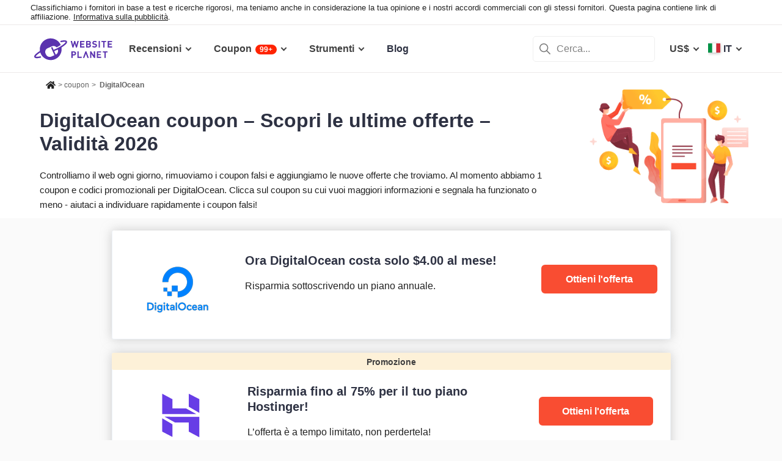

--- FILE ---
content_type: text/html; charset=UTF-8
request_url: https://www.websiteplanet.com/it/coupon/digitalocean/
body_size: 20418
content:
<!DOCTYPE html>
<html lang="it" country="US"  >
    <head>
    	<!-- 
                           ++++++++                                                                                                                   
                       ++++++++++++++++                                                                                                               
                     ++++++++++++++++++++                                                                                                             
                    ++++++++++++++++++++++            ++                                                                                              
                  ++++++++++++++++++++++++++     +++++++++++                                                                                          
                 ++++++++++++++++++++++++++++   ++++++++++++      +++    ++   +++  +++++++++  ++++++++    +++++++   +++  ++++++++++  ++++++++         
                ++++++++++++++++++++++++++++++  +++++++++++++      +++  ++++  +++  +++++++++  +++++++++   ++++++++  +++  ++++++++++  ++++++++         
               ++++++++++++++++++++++++++++++++  +       ++++      +++  ++++  +++  ++++       +++   +++  ++++  ++   +++     ++++     +++              
               ++++++++++++++++++++++++++++++++         ++++       +++  ++++  +++  +++        +++   +++  +++        +++     +++      +++              
              ++++++++++++++++++++++++++++++++++       +++++       +++++++++ +++   ++++++++   +++++++++  ++++++     +++     +++      +++++++          
             ++++++++++++++++++++++++++++++++++++     +++++         ++++++++++++   ++++++++   ++++++++    +++++++   +++     +++      +++++++          
             ++++++++++++++++++++++++++++++++++++    +++++          ++++++++++++   ++++++++   +++++++++    +++++++  +++     +++      +++++++          
             ++++++++++++++++++++++++++++++++++++  ++++++           +++++ ++++++   +++        +++   +++        +++  +++     +++      +++              
            ++++++++++++++++++++++++++++++++++++  ++++++             ++++  ++++    +++        +++   +++        +++  +++     +++      +++              
            +++++++++++++++++++++++  +++++++++  ++++++               ++++  ++++    ++++++++   +++++++++  +++++++++  +++     +++      ++++++++         
            ++++++++++++++++++++        ++++   ++++++                ++++  ++++    +++++++++  +++++++++  ++++++++   +++     +++      ++++++++         
           +++++++++++++++++++  +++      +   ++++++                  +++    ++     +++++++++  +++++++     ++++++    +++     +++      ++++++++         
           +++++++++++++++++    +++        ++++++++                                                                                                   
           ++++++++++++++       ++++     ++++++++++                                                                                                   
           +++++++++++++        ++++  +++++++++++++                                                                                                   
           ++++++++++++          ++++++++++++++++++                                                                                                   
           +++++++++++           +++++++++ ++++++++                                                                                                   
           +++++++++++            ++++++    +++++++                                                                                                   
          ++++++++++++            ++++      ++++++                  ++++++     ++            ++      +++    +++  ++++++++   +++++++++                 
         ++++++++++++              +++      ++++++                  ++++++++  +++           +++      +++    +++  ++++++++   +++++++++                 
       +++++++++++++++             ++++    +++++++                  ++++++++  +++           ++++     ++++   +++  ++++++++   +++++++++                 
      ++++++++++++++++             ++++    +++++++                  +++  ++++ +++           ++++     +++++  +++  +++           +++                    
     +++++   +++++++++              ++++  +++++++                   +++   +++ +++          ++++++    +++++  +++  +++           +++                    
    +++++    ++++++++++             ++++ ++++++++                   +++  ++++ +++          ++++++    ++++++ +++  ++++++++      +++                    
   +++++      +++++++++              +++++++++++                    ++++++++  +++         +++++++    ++++++++++  ++++++++      +++                    
  +++++       ++++++++++             +++++++++++                    +++++++   +++         +++ ++++   +++ ++++++  ++++++++      +++                    
  +++          ++++++++++          ++++++++++++                     +++       +++         +++  +++   +++ ++++++  +++           +++                    
 ++++      ++   ++++++++++      ++++++++++++++                      +++       +++        ++++  +++   +++  +++++  +++           +++                    
 +++++++++++++   ++++++++++++++++++++++++++++                       +++       +++++++++  +++    +++  +++   ++++  ++++++++      +++                    
  ++++++++++++    ++++++++++++++++++++++++++                        +++       +++++++++  +++    +++  +++   ++++  ++++++++      +++                    
   ++++++++++      ++++++++++++++++++++++++                         +++        ++++++++ +++     +++  +++    +++  ++++++++      +++                    
                    ++++++++++++++++++++++                                                                                                            
                      ++++++++++++++++++                                                                                                              
                         +++++++++++++                                                                                                                
                            ++++++                                                                                                                    
            

Looking for free web tools to improve your website? Check out our awesome directory!
https://www.websiteplanet.com/webtools/


__        __   _     ____               __  __           _        _____                
\ \      / /__| |__ |  _ \  _____   __ |  \/  | __ _  __| | ___  | ____|__ _ ___ _   _ 
 \ \ /\ / / _ \ '_ \| | | |/ _ \ \ / / | |\/| |/ _` |/ _` |/ _ \ |  _| / _` / __| | | |
  \ V  V /  __/ |_) | |_| |  __/\ V /  | |  | | (_| | (_| |  __/ | |__| (_| \__ \ |_| |
   \_/\_/ \___|_.__/|____/ \___| \_/   |_|  |_|\__,_|\__,_|\___| |_____\__,_|___/\__, |
                                                                                 |___/ 
 -->   		<meta charset="UTF-8">
					<meta name="viewport" id="Viewport"	content="width=device-width, initial-scale=1">
				<meta name="referrer" content="no-referrer">
		<link rel="profile" href="http://gmpg.org/xfn/11">
    	<link rel="apple-touch-icon" sizes="57x57" href="https://dt2sdf0db8zob.cloudfront.net/wp-content/themes/websiteplanet/img/favicons/apple-icon-57x57.png?v=1">
        <link rel="apple-touch-icon" sizes="60x60" href="https://dt2sdf0db8zob.cloudfront.net/wp-content/themes/websiteplanet/img/favicons/apple-icon-60x60.png?v=1">
        <link rel="apple-touch-icon" sizes="72x72" href="https://dt2sdf0db8zob.cloudfront.net/wp-content/themes/websiteplanet/img/favicons/apple-icon-72x72.png?v=1">
        <link rel="apple-touch-icon" sizes="76x76" href="https://dt2sdf0db8zob.cloudfront.net/wp-content/themes/websiteplanet/img/favicons/apple-icon-76x76.png?v=1">
        <link rel="apple-touch-icon" sizes="114x114" href="https://dt2sdf0db8zob.cloudfront.net/wp-content/themes/websiteplanet/img/favicons/apple-icon-114x114.png?v=1">
        <link rel="apple-touch-icon" sizes="120x120" href="https://dt2sdf0db8zob.cloudfront.net/wp-content/themes/websiteplanet/img/favicons/apple-icon-120x120.png?v=1">
        <link rel="apple-touch-icon" sizes="144x144" href="https://dt2sdf0db8zob.cloudfront.net/wp-content/themes/websiteplanet/img/favicons/apple-icon-144x144.png?v=1">
        <link rel="apple-touch-icon" sizes="152x152" href="https://dt2sdf0db8zob.cloudfront.net/wp-content/themes/websiteplanet/img/favicons/apple-icon-152x152.png?v=1">
        <link rel="apple-touch-icon" sizes="180x180" href="https://dt2sdf0db8zob.cloudfront.net/wp-content/themes/websiteplanet/img/favicons/apple-icon-180x180.png?v=1">
        <link rel="icon" type="image/png" sizes="192x192"  href="https://dt2sdf0db8zob.cloudfront.net/wp-content/themes/websiteplanet/img/favicons/android-icon-192x192.png?v=1">
        <link rel="icon" type="image/png" sizes="32x32" href="https://dt2sdf0db8zob.cloudfront.net/wp-content/themes/websiteplanet/img/favicons/favicon-32x32.png?v=1">
        <link rel="icon" type="image/png" sizes="96x96" href="https://dt2sdf0db8zob.cloudfront.net/wp-content/themes/websiteplanet/img/favicons/favicon-96x96.png?v=1">
        <link rel="icon" type="image/png" sizes="16x16" href="https://dt2sdf0db8zob.cloudfront.net/wp-content/themes/websiteplanet/img/favicons/favicon-16x16.png?v=1">
    	    			        <link rel="preload" href="https://www.websiteplanet.com/wp-content/uploads/static/header-6814-671733d877d7ea5e6c972a4f2dfc607c.min.css" as="style" media="all" fetchpriority="high"><link rel="preload" href="https://www.websiteplanet.com/wp-content/uploads/static/footer-6814-75272cb8532df3c7521b350a5c3cf3a0.min.js" as="script" fetchpriority="low"><link rel="stylesheet" href="https://www.websiteplanet.com/wp-content/uploads/static/header-6814-671733d877d7ea5e6c972a4f2dfc607c.min.css" media="all"><link rel="alternate" hreflang="en" href="https://www.websiteplanet.com/coupon/digitalocean/" /><link rel="alternate" hreflang="da" href="https://www.websiteplanet.com/da/coupon/digitalocean/" /><link rel="alternate" hreflang="de" href="https://www.websiteplanet.com/de/coupon/digitalocean/" /><link rel="alternate" hreflang="es" href="https://www.websiteplanet.com/es/coupon/digitalocean/" /><link rel="alternate" hreflang="fr" href="https://www.websiteplanet.com/fr/coupon/digitalocean/" /><link rel="alternate" hreflang="id" href="https://www.websiteplanet.com/id/coupon/digitalocean/" /><link rel="alternate" hreflang="it" href="https://www.websiteplanet.com/it/coupon/digitalocean/" /><link rel="alternate" hreflang="hu" href="https://www.websiteplanet.com/hu/coupon/digitalocean/" /><link rel="alternate" hreflang="nl" href="https://www.websiteplanet.com/nl/coupon/digitalocean/" /><link rel="alternate" hreflang="nb" href="https://www.websiteplanet.com/nb/coupon/digitalocean/" /><link rel="alternate" hreflang="pl" href="https://www.websiteplanet.com/pl/coupon/digitalocean/" /><link rel="alternate" hreflang="pt-br" href="https://www.websiteplanet.com/pt-br/coupon/digitalocean/" /><link rel="alternate" hreflang="ro" href="https://www.websiteplanet.com/ro/coupon/digitalocean/" /><link rel="alternate" hreflang="fi" href="https://www.websiteplanet.com/fi/coupon/digitalocean/" /><link rel="alternate" hreflang="sv" href="https://www.websiteplanet.com/sv/coupon/digitalocean/" /><link rel="alternate" hreflang="vi" href="https://www.websiteplanet.com/vi/coupon/digitalocean/" /><link rel="alternate" hreflang="tr" href="https://www.websiteplanet.com/tr/coupon/digitalocean/" /><link rel="alternate" hreflang="cs" href="https://www.websiteplanet.com/cs/coupon/digitalocean/" /><link rel="alternate" hreflang="el" href="https://www.websiteplanet.com/el/coupon/digitalocean/" /><link rel="alternate" hreflang="ru" href="https://www.websiteplanet.com/ru/coupon/digitalocean/" /><link rel="alternate" hreflang="uk" href="https://www.websiteplanet.com/uk/coupon/digitalocean/" /><link rel="alternate" hreflang="bg" href="https://www.websiteplanet.com/bg/coupon/digitalocean/" /><link rel="alternate" hreflang="th" href="https://www.websiteplanet.com/th/coupon/digitalocean/" /><link rel="alternate" hreflang="ja" href="https://www.websiteplanet.com/ja/coupon/digitalocean/" /><link rel="alternate" hreflang="zh-hans" href="https://www.websiteplanet.com/zh-hans/coupon/digitalocean/" /><link rel="alternate" hreflang="ko" href="https://www.websiteplanet.com/ko/coupon/digitalocean/" /><link rel="alternate" hreflang="he" href="https://www.websiteplanet.com/he/coupon/digitalocean/" /><link rel="alternate" hreflang="ar" href="https://www.websiteplanet.com/ar/coupon/digitalocean/" /><link rel="alternate" hreflang="hr" href="https://www.websiteplanet.com/hr/coupon/digitalocean/" /><link rel="alternate" hreflang="x-default" href="https://www.websiteplanet.com/coupon/digitalocean/" /><meta property="fb:app_id" content="603733949782292"/><title>DigitalOcean coupon - Scopri le ultime offerte - Validità 2026</title><meta name="description" content="Ultime offerte di DigitalOcean: le promozioni e i codici coupon esclusivi per DigitalOcean di 2026. Parti subito con DigitalOcean!" /><link rel="canonical" href="https://www.websiteplanet.com/it/coupon/digitalocean/" /><meta property="og:locale" content="it_IT" /><meta property="og:type" content="object" /><meta property="og:title" content="DigitalOcean coupon - Scopri le ultime offerte - Validità 2026" /><meta property="og:description" content="Ultime offerte di DigitalOcean: le promozioni e i codici coupon esclusivi per DigitalOcean di 2026. Parti subito con DigitalOcean!" /><meta property="og:url" content="https://www.websiteplanet.com/it/coupon/digitalocean/" /><meta property="og:site_name" content="Website Planet" /><meta property="og:image" content="https://dt2sdf0db8zob.cloudfront.net/wp-content/uploads/2023/01/coupon.png" /><meta property="og:image:secure_url" content="https://dt2sdf0db8zob.cloudfront.net/wp-content/uploads/2023/01/coupon.png" /><meta property="og:image:width" content="1200" /><meta property="og:image:height" content="600" /><meta name="twitter:card" content="summary" /><meta name="twitter:site" content="@website_planet" /><meta name="twitter:description" content="Ultime offerte di DigitalOcean: le promozioni e i codici coupon esclusivi per DigitalOcean di 2026. Parti subito con DigitalOcean!" /><meta name="twitter:title" content="DigitalOcean coupon - Scopri le ultime offerte - Validità 2026" /><meta name="twitter:image" content="https://dt2sdf0db8zob.cloudfront.net/wp-content/uploads/2023/01/coupon.png" /><script type="application/ld+json">[{"@context":"http:\/\/schema.org","@type":"Review","reviewBody":"","itemReviewed":{"@type":"SoftwareApplication","name":"Coupons DigitalOcean","offers":{"@type":"AggregateOffer","highPrice":4,"priceCurrency":"USD","lowPrice":"0","offerCount":1,"offers":[{"@type":"Offer","category":"Coupon","name":false,"availabilityEnds":"All time available"}]},"aggregateRating":{"@type":"AggregateRating","reviewCount":6,"worstRating":"1","ratingValue":"4.46","bestRating":"5"},"operatingSystem":"All","applicationCategory":"Web hosting"},"reviewRating":{"@type":"Rating","bestRating":"5","ratingValue":"4.46","worstRating":"0"},"author":{"@type":"Person","name":"Jabran Kundi"}}]</script><meta name='robots' content='index, follow, max-image-preview:large'/><link rel="preconnect" href="https://wsknow.net">
<link rel="dns-prefetch" href="https://wsknow.net">
<link rel="preconnect" href="https://dt2sdf0db8zob.cloudfront.net">
<link rel="dns-prefetch" href="https://dt2sdf0db8zob.cloudfront.net">
		<script>
	var TrackingQueryString = function () {
	// This function is anonymous, is executed immediately and
	// the return value is assigned to QueryString!
	var query_string = {};
	var query = window.location.search.substring(1);
	var vars = query.split("&");
	for (var i=0;i<vars.length;i++) {
		var pair = vars[i].split("=");
			// If first entry with this name
		if (typeof query_string[pair[0]] === "undefined") {
		query_string[pair[0]] = decodeURIComponent(pair[1]);
			// If second entry with this name
		} else if (typeof query_string[pair[0]] === "string") {
		var arr = [ query_string[pair[0]],decodeURIComponent(pair[1]) ];
		query_string[pair[0]] = arr;
			// If third or later entry with this name
		} else {
		query_string[pair[0]].push(decodeURIComponent(pair[1]));
		}
	}
	return query_string;
    }();

	function generateGUID() {
		let m='xxxxxxxx-xxxx-4xxx-yxxx-xxxxxxxxxxxx', i= 0, u= '';
		while(i++<36) {
			let c = m[i-1],r= Math.random()*16|0, v= c=='x' ? r : (r&0x3|0x8);
			u += (c=='-'||c=='4') ? c : v.toString(16);
		}
		return u.toUpperCase();
	}

	if (typeof userGUID === 'undefined') {
		var userGUID = generateGUID();
	}

    </script>
<!-- Google tag (gtag.js) -->
<script async src="https://www.googletagmanager.com/gtag/js?id=G-7L0W5XYKZE"></script>
<script>
		window.dataLayer = window.dataLayer || [];
		function gtag(){
			dataLayer.push(arguments);
			window.googleEvents = window.googleEvents || [];
			window.googleEvents.push(arguments);
		}
		const EU_codes=["AT","BE","BG","HR","CY","CZ","DK","EE","FI","FR","DE","GR","HU","IE","IT","LV","LT","LU","MT","NL","PL","PT","RO","SK","SI","ES","SE"];
			const countryAttribute = document.querySelector("html").getAttribute("country");
			window.isEU = EU_codes.includes(countryAttribute);
			if (window.isEU) {
				let oneTrustScriptElement = document.createElement('script');
				oneTrustScriptElement.type = 'text/javascript';
				oneTrustScriptElement.textContent = 'function OptanonWrapper() { }';
				document.head.appendChild(oneTrustScriptElement);

				let oneTrustID = '018e0dcf-b998-7943-ae78-60e29849d514';
				let oneTrustScript = document.createElement('script');
				oneTrustScript.type = 'text/javascript';
				oneTrustScript.src = 'https://cdn.cookielaw.org/scripttemplates/otSDKStub.js';
				
				oneTrustScript.setAttribute('data-domain-script', oneTrustID);
				oneTrustScript.setAttribute('data-document-language', true);
				document.head.appendChild(oneTrustScript);
				gtag('consent', 'default', {
					'ad_storage': 'denied',
					'ad_user_data': 'denied',
					'ad_personalization': 'denied',
					'analytics_storage': 'granted',
					'wait_for_update': 500 
				});
			}
		gtag('js', new Date());

		gtag('config', 'G-7L0W5XYKZE', {
			'user_id': userGUID
			});
		console.log('GA-event: pageview');

		if(typeof varid !== 'undefined' && varid !== null && varid !== '' && typeof expid !== 'undefined' && expid !== null && expid !== '') {
			gtag('config', 'G-7L0W5XYKZE', {
				'experiments': [
					{'expId': expid}
				]
				});
			gtag('config', 'G-7L0W5XYKZE', {
				'experiments': [
					{'expVar': expid}
				]
				});

		}

		window.ga4IdsValuesVar;
		
		gtag('get', 'G-7L0W5XYKZE', 'client_id', (client_id) => {
			console.log('client_id:' + client_id);
			gtag('get', 'G-7L0W5XYKZE', 'session_id', (session_id) => {
				console.log('session_id:' + session_id);
				const interval = setInterval(() => {
					if (typeof aloomaTrackPageview === 'function' && typeof dataAloomaIds.pageviewRandomId != 'undefined' ) {
						clearInterval(interval);
						const ga4IdsValues = {
								"pageview_id": dataAloomaIds.pageviewRandomId,
								"client_id": client_id,
								"session_id": session_id
						};
						window.ga4IdsValuesVar = ga4IdsValues;
						aloomaTrackPageview("gcid", ga4IdsValues);
					}
				}, 100);
			});




		});


		(function() {
			// Function to get the value of a cookie by name
			function getWebCookie(name) {
				const value = `; ${document.cookie}`;
				const parts = value.split(`; ${name}=`);
				if (parts.length === 2) return parts.pop().split(';').shift();
			}

			// Function to get URL parameter by name
			function getURLParameter(name) {
				return new URLSearchParams(window.location.search).get(name);
			}

			// Function to extract client ID from _ga cookie
			function extractClientID(gaCookie) {
				const parts = gaCookie.split('.');
				return parts.slice(2).join('.');
			}

			// Function to extract session ID from ga cookie
			function extractSessionID(gaCookie) {
				const parts = gaCookie.split('.');
				return parts[2];
			}

			// Function to collect and log cookie data
			function collectCookieData() {
				const cookiesClientID = getWebCookie('_ga');
				const measurementIdCookie = document.cookie.split('; ').find(row => row.startsWith('_ga_') && !row.startsWith('_ga='));

				if (measurementIdCookie) {
					const [fullMeasurementId, measurementIdValue] = measurementIdCookie.split('=');
					const cookiesSessionID = extractSessionID(measurementIdValue);

					const ga4IdsCookieValues = {
						"client_id": extractClientID(cookiesClientID),
						"session_id": cookiesSessionID
					};

					if (getURLParameter('variation')) {
						console.log(ga4IdsCookieValues);
					}

					if (typeof aloomaTrackPageview === 'function' && typeof dataAloomaIds.pageviewRandomId != 'undefined') {
						ga4IdsCookieValues.pageview_id = dataAloomaIds.pageviewRandomId;
						aloomaTrackPageview("gcid2", ga4IdsCookieValues);
					} else {
						waitForAloomaTrackPageview(ga4IdsCookieValues);
					}
				} else if (getURLParameter('variation')) {
					console.log("Measurement ID cookie not found");
				}
			}

			// Function to wait for aloomaTrackPageview to be defined
			function waitForAloomaTrackPageview(ga4IdsCookieValues) {
				const interval = setInterval(() => {
					if (typeof aloomaTrackPageview === 'function' && typeof dataAloomaIds.pageviewRandomId != 'undefined') {
						clearInterval(interval);
						ga4IdsCookieValues.pageview_id = dataAloomaIds.pageviewRandomId;
						aloomaTrackPageview("gcid2", ga4IdsCookieValues);
					}
				}, 100); // Check every 100ms
			}

			// Initial check if cookies and aloomaTrackPageview exist
			if (getWebCookie('_ga') && document.cookie.includes('_ga_')) {
				collectCookieData();
			} else {
				// MutationObserver to wait for cookies
				const observer = new MutationObserver(() => {
					if (getWebCookie('_ga') && document.cookie.includes('_ga_')) {
						observer.disconnect(); // Stop observing
						collectCookieData();
					}
				});
				observer.observe(document, { attributes: true, childList: true, subtree: true });
			}
		})();

</script>
<!-- End Google Analytics -->




<!-- start Alooma -->
<script type="text/javascript">
(function(e,b){if(!b.__SV){var a,f,i,g;
window.alooma=b;
b._i=[];
b.init=function(a,e,d){function f(b,h){var a=h.split(".");
2==a.length&&(b=b[a[0]],h=a[1]);
b[h]=function(){b.push([h].concat(Array.prototype.slice.call(arguments,0)))}}var c=b;
"undefined"!==typeof d?c=b[d]=[]:d="alooma";
c.people=c.people||[];
c.toString=function(b){var a="alooma";
"alooma"!==d&&(a+="."+d);
b||(a+=" (stub)");
return a};
c.people.toString=function(){return c.toString(1)+".people (stub)"};
i="disable time_event track track_custom_event track_pageview track_links track_forms register register_once alias unregister identify name_tag set_config people.set people.set_once people.increment people.append people.union people.track_charge people.clear_charges people.delete_user".split(" ");
 for(g=0;
     g<i.length;
     g++)f(c,i[g]);
b._i.push([a,e,d])};
b.__SV=1.2;
a=e.createElement("script");
a.type="text/javascript";
a.async=!0;
var ALOOMA_CUSTOM_LIB_URL ="https://dt2sdf0db8zob.cloudfront.net/jssdk/track/jssdk-alooma.min.js?v2";
a.src="undefined"!==typeof ALOOMA_CUSTOM_LIB_URL?ALOOMA_CUSTOM_LIB_URL:"file:"===e.location.protocol&&"//cdn.alooma.com/libs/alooma-latest.min.js".match(/^\/\//)?"https://cdn.alooma.com/libs/alooma-latest.min.js":"//cdn.alooma.com/libs/alooma-latest.min.js";
f=e.getElementsByTagName("script")[0];
f.parentNode.insertBefore(a,f)}})(document,window.alooma||[]);
alooma.init("gBsWnjXdjn", {"api_host": location.protocol+'//'+location.hostname+ "/jssdk","fb_host":"https://wsknow.net/jssdk"},"newiknowlogy");
var dataAloomaIds = {pageviewRandomId: '3|'+ Date.now(), clickoutRandomIdPrefix: 1, user_id: userGUID};

var splitCurrentUrl = {};
splitCurrentUrl.host=window.location.origin + window.location.pathname;
splitCurrentUrl.params=TrackingQueryString;

</script>
<!-- end Alooma -->  
	</head>
 <body class="page-template page-template-page-coupon page-template-page-coupon-php page page-id-1553804 us" id="body">
	
    
    <div class="ftc-wrapper "><div class="ftc-container"><div id="ftc-block" class="ftc-block">Classifichiamo i fornitori in base a test e ricerche rigorosi, ma teniamo anche in considerazione la tua opinione e i nostri accordi commerciali con gli stessi fornitori. Questa pagina contiene link di affiliazione. <a href="https://www.websiteplanet.com/disclosure/" target="_blank">Informativa sulla pubblicità</a>.</div></div></div>    
    <div id="page" class="site">
		<header id="masthead" class="site-header" role="banner">
			<div class="header-container">
				<div class="site-header-mobile-fixed">
					<a href="https://www.websiteplanet.com/it/" class="site-branding" data-name="SiteLogo" rel="home"><svg xmlns="http://www.w3.org/2000/svg" xmlns:xlink="http://www.w3.org/1999/xlink" viewBox="0 0 816 287" aria-label="logo" role="img"><g transform="matrix(1.60418 0 0 -1.60418 -81.6065 316.148)">
        <path d="M333.765 161.56l-6.65-26.893-7.787 26.893h-6.23l-7.787-26.893-6.6 26.893h-8.685l11.38-42.648h6.95l7.845 25.876 7.847-25.876h6.948l11.44 42.648h-8.685zm45.1-7.43v7.43h-28.093V118.9h28.093v7.428h-19.768V136.7h16.832v7.428h-16.832v10h19.768z"/><path d="M407.018 126.338h-8.686v10.482h8.686c3.772 0 5.57-2.336 5.57-5.2s-1.798-5.273-5.57-5.273m-8.686 27.792h8.147c3.533 0 5.5-1.975 5.5-4.9s-1.977-4.912-5.5-4.912h-8.147v9.822zm22.582-22.94c0 5.7-3.294 8.387-5.87 9.586 2.158 1.018 5.273 4.072 5.273 8.804 0 7.3-4.852 11.98-13.178 11.98h-17.133V118.9h17.85c7.608 0 13.058 4.313 13.058 12.28m35.756 9.355c-1.797 1.676-4.252 2.756-8.146 3.295l-5.032.717c-1.736.24-3.114.9-3.954 1.678-.896.838-1.257 1.977-1.257 3.054 0 2.935 2.157 5.392 6.6 5.392 2.816 0 6.05-.36 8.744-2.935l5.272 5.2c-3.654 3.535-7.906 4.972-13.777 4.972-9.223 0-14.854-5.332-14.854-12.938 0-3.594 1.018-6.35 3.055-8.387 1.915-1.856 4.612-2.995 8.264-3.534l5.154-.718c1.976-.3 2.934-.72 3.772-1.498.898-.838 1.317-2.096 1.317-3.594 0-3.414-2.634-5.27-7.546-5.27-3.954 0-7.607.896-10.302 3.594l-5.4-5.393c4.192-4.252 9.104-5.63 15.572-5.63 8.925 0 15.813 4.67 15.813 12.937 0 3.774-1.018 6.9-3.294 9.045m22.45 21.028h-8.326V118.9h8.326v42.648zm20.905-42.66h8.325v35.22h11.14v7.428h-30.608v-7.428h11.142V118.9zm29.23 0h28.093v7.428H537.6V136.7h16.83v7.427H537.6v10.002h19.767v7.428h-28.093V118.9zm-218.5-44.277h-7.786v11.68h7.786c3.773 0 6.17-2.397 6.17-5.87s-2.397-5.8-6.17-5.8m.42 19.107H294.65V51.082h8.327v16.055h8.206c8.805 0 14.076 6.05 14.076 13.297s-5.27 13.296-14.076 13.296m30.897 0h-8.326V51.082h27.675v7.43h-19.35v35.22zm97.647-26.115l-16.9 26.115h-7.428V51.082h8.328v26.176l16.9-26.176h7.428V93.73h-8.327V67.615z"/><path d="M458.733 51.082h28.1v7.43h-19.767v10.36H483.9V76.3h-16.833v10.002h19.767v7.427h-28.1V51.082zm38.313 35.22H508.2V51.08h8.324V86.3h11.14v7.428h-30.608V86.3zM385.042 93.73l-15.515-42.648h8.686L388.335 78.8l10.123-27.728h8.686L391.57 93.73h-6.528zM193.828 72.425L183.73 95.273l17.66 7.804 5.346 2.465c5.152-12.652-.54-27.28-12.9-33.117m72.45 86.152c-3.396 7.684-15.7 8.96-38.727 4.006a4.61 4.61 0 0 1-1.226-.348c-2.367-1.045-3.44-3.813-2.393-6.18a4.69 4.69 0 0 1 5.536-2.619c10.643 2.292 17.386 2.834 21.605 2.714h.01c1.8-.052 3.14-.224 4.126-.43 1.635-.34 2.348-2.06 1.342-3.68s-2.888-3.996-6.4-7.265c-5.996-5.578-15.122-12.2-26.4-19.176-9.216-5.695-17.77-10.267-26.148-13.97l-17.66-7.806-6.552 14.825-.154-.066a4.51 4.51 0 0 1-5.942 2.3c-2.276-1.004-3.307-3.666-2.3-5.942l-.154-.068 20.436-46.237-20.222-8.937c-13.007-5.75-28.353.2-34.102 13.197l-3.083 6.976c-5.75 13.008.2 28.352 13.198 34.102l28.184 12.455c10.548 4.662 22.635 1.637 29.893-6.6 6.737 3.2 13.657 7.008 21.033 11.566l5.9 3.742-.368.862c-15.73 35.593-57.338 51.695-92.932 35.965C102.8 158.695 86.648 127.076 91.7 96.16c-9.67-6.046-17.763-11.83-23.824-17.052C60.85 73.04 51.91 64.058 55.442 56.06c3.44-7.778 16.016-8.994 39.564-3.826a4.61 4.61 0 0 1 1.2.343 4.69 4.69 0 0 1 2.393 6.182c-.956 2.162-3.348 3.236-5.558 2.6-15.16-3.33-22.62-3.176-26.148-2.53-1.945.355-2.602 2.414-1.74 3.764C67.738 66.66 75.32 74.634 94 86.56a71.41 71.41 0 0 1 2.831-7.543c15.73-35.594 57.34-51.696 92.933-35.965 30.032 13.273 46.187 44.967 41.055 75.926 11.486 7.23 20.72 14.1 26.796 19.984 3.007 2.902 12.154 11.742 8.674 19.615"/></g></svg></a>
					<div class="header-menu-button header-menu-mob-button" id="header-menu-button"><span></span><span></span><span></span></div>
                                        	<div class="header-lang-menu-button header-menu-mob-button" id="header-lang-menu-button"><span class="header-nav-menu-item-text header-nav-menu-item-text-wpml header-nav-menu-item-wpml-selected-lang-flag bg-it"></span></div>                                        <div class="header-cur-menu-button header-menu-mob-button" id="header-cur-menu-button">€</div>
                    <div class="header-search-menu-button header-menu-mob-button" id="header-search-menu-button"></div>
                    <nav id="header-main-nav" class="header-main-nav header-nav" role="navigation">
    					<ul id="new-primary-menu" class="menu"><li class="header-nav-menu-item menu-item-has-children menu-item-vendors" tabindex="0"><span class="header-nav-menu-item-text">Recensioni</span>    <ul class="header-nav-sub-menu reviews tools-count-2 lang-it">
    
    	<li class="menu-item-second-level first-item-reviews">
    	<span class="menu-item-first-name">SCEGLI PER CATEGORIA</span>
             					<a href="https://www.websiteplanet.com/it/website-builders/" class="header-nav-cat-title newmenu_websitebuilder" onclick="trackClickout('event', 'Top_menu_Events', 'it', 'Servizi per creare siti', this, false)">
    				Servizi per creare siti                    </a>
            					<a href="https://www.websiteplanet.com/it/web-hosting/" class="header-nav-cat-title newmenu_webhosting" onclick="trackClickout('event', 'Top_menu_Events', 'it', 'Web Hosting', this, false)">
    				Web Hosting                    </a>
            					<a href="https://www.websiteplanet.com/it/project-management-software/" class="header-nav-cat-title newmenu_projectmanagement" onclick="trackClickout('event', 'Top_menu_Events', 'it', 'Software di project management', this, false)">
    				Software di project management                    </a>
            					<a href="https://www.websiteplanet.com/it/landing-page-creators/" class="header-nav-cat-title newmenu_lpcreator" onclick="trackClickout('event', 'Top_menu_Events', 'it', 'Creatori di Landing Page', this, false)">
    				Creatori di Landing Page                    </a>
                    </li>
        <li class="menu-item-second-level tablet-only">
             					<a href="https://www.websiteplanet.com/it/website-builders/" class="header-nav-cat-title newmenu_websitebuilder" onclick="trackClickout('event', 'Top_menu_Events', 'it', 'Servizi per creare siti', this, false)">
    				Servizi per creare siti                    </a>
            					<a href="https://www.websiteplanet.com/it/web-hosting/" class="header-nav-cat-title newmenu_webhosting" onclick="trackClickout('event', 'Top_menu_Events', 'it', 'Web Hosting', this, false)">
    				Web Hosting                    </a>
            					<a href="https://www.websiteplanet.com/it/project-management-software/" class="header-nav-cat-title newmenu_projectmanagement" onclick="trackClickout('event', 'Top_menu_Events', 'it', 'Software di project management', this, false)">
    				Software di project management                    </a>
            					<a href="https://www.websiteplanet.com/it/landing-page-creators/" class="header-nav-cat-title newmenu_lpcreator" onclick="trackClickout('event', 'Top_menu_Events', 'it', 'Creatori di Landing Page', this, false)">
    				Creatori di Landing Page                    </a>
                    </li>
        <div class="menu-item-second-name">SCEGLI IN BASE AL MIGLIOR FORNITORE</div>
                                 <li class="menu-item-second-level">
                <a href="https://www.websiteplanet.com/it/website-builders/" class="header-nav-cat-title newmenu_websitebuilder" onclick="trackClickout('event', 'Top_menu_Events', 'it', 'Servizi per creare siti', this, false)">
                    Servizi per creare siti                </a>
               
                    <ul class="sub-menu" data-catid="242">
                                                        <li class="header-nav-cat-item">
                                    <a href="https://www.websiteplanet.com/it/website-builders/wix/" onclick="trackClickout('event', 'Top_menu_Events', 'it', 'wix', this, false)">Wix</a>
                                </li>
                                                            <li class="header-nav-cat-item">
                                    <a href="https://www.websiteplanet.com/it/website-builders/squarespace/" onclick="trackClickout('event', 'Top_menu_Events', 'it', 'squarespace', this, false)">Squarespace</a>
                                </li>
                                                            <li class="header-nav-cat-item">
                                    <a href="https://www.websiteplanet.com/it/?post_type=vendor&p=3745473" onclick="trackClickout('event', 'Top_menu_Events', 'it', 'hostinger website builder', this, false)">Hostinger Website Builder</a>
                                </li>
                                                            <li class="header-nav-cat-item">
                                    <a href="https://www.websiteplanet.com/it/website-builders/shopify/" onclick="trackClickout('event', 'Top_menu_Events', 'it', 'shopify', this, false)">Shopify</a>
                                </li>
                                                            <li class="header-nav-cat-item">
                                    <a href="https://www.websiteplanet.com/it/website-builders/1and1-ionos/" onclick="trackClickout('event', 'Top_menu_Events', 'it', 'creatore di siti web di ionos', this, false)">Creatore di siti web di IONOS</a>
                                </li>
                                                    <li class="header-nav-cat-all nav-cat-all">
                            <a href="https://www.websiteplanet.com/it/website-builders/" onclick="trackClickout('event', 'Top_menu_Events', 'it', 'View all Servizi per creare siti', this, false)">Scopri i migliori</a>
                        </li>
                    </ul>
              

            </li>
                                               <li class="menu-item-second-level">
                <a href="https://www.websiteplanet.com/it/web-hosting/" class="header-nav-cat-title newmenu_webhosting" onclick="trackClickout('event', 'Top_menu_Events', 'it', 'Web Hosting', this, false)">
                    Web Hosting                </a>
               
                    <ul class="sub-menu" data-catid="241">
                                                        <li class="header-nav-cat-item">
                                    <a href="https://www.websiteplanet.com/it/web-hosting/hostinger/" onclick="trackClickout('event', 'Top_menu_Events', 'it', 'hostinger', this, false)">Hostinger</a>
                                </li>
                                                            <li class="header-nav-cat-item">
                                    <a href="https://www.websiteplanet.com/it/web-hosting/1and1-ionos-hosting/" onclick="trackClickout('event', 'Top_menu_Events', 'it', 'ionos', this, false)">IONOS</a>
                                </li>
                                                            <li class="header-nav-cat-item">
                                    <a href="https://www.websiteplanet.com/it/web-hosting/siteground/" onclick="trackClickout('event', 'Top_menu_Events', 'it', 'siteground', this, false)">SiteGround</a>
                                </li>
                                                            <li class="header-nav-cat-item">
                                    <a href="https://www.websiteplanet.com/web-hosting/hostarmada/" onclick="trackClickout('event', 'Top_menu_Events', 'it', 'hostarmada', this, false)">HostArmada</a>
                                </li>
                                                            <li class="header-nav-cat-item">
                                    <a href="https://www.websiteplanet.com/it/web-hosting/interserver/" onclick="trackClickout('event', 'Top_menu_Events', 'it', 'interserver', this, false)">InterServer</a>
                                </li>
                                                    <li class="header-nav-cat-all nav-cat-all">
                            <a href="https://www.websiteplanet.com/it/web-hosting/" onclick="trackClickout('event', 'Top_menu_Events', 'it', 'View all Web Hosting', this, false)">Scopri i migliori</a>
                        </li>
                    </ul>
              

            </li>
                                               <li class="menu-item-second-level">
                <a href="https://www.websiteplanet.com/it/project-management-software/" class="header-nav-cat-title newmenu_projectmanagement" onclick="trackClickout('event', 'Top_menu_Events', 'it', 'Software di project management', this, false)">
                    Software di project management                </a>
               
                    <ul class="sub-menu" data-catid="1358">
                                                        <li class="header-nav-cat-item">
                                    <a href="https://www.websiteplanet.com/project-management-software/monday-com/" onclick="trackClickout('event', 'Top_menu_Events', 'it', 'monday.com', this, false)">monday.com</a>
                                </li>
                                                            <li class="header-nav-cat-item">
                                    <a href="https://www.websiteplanet.com/project-management-software/smartsheet/" onclick="trackClickout('event', 'Top_menu_Events', 'it', 'smartsheet', this, false)">Smartsheet</a>
                                </li>
                                                            <li class="header-nav-cat-item">
                                    <a href="https://www.websiteplanet.com/project-management-software/teamwork/" onclick="trackClickout('event', 'Top_menu_Events', 'it', 'teamwork', this, false)">Teamwork</a>
                                </li>
                                                            <li class="header-nav-cat-item">
                                    <a href="https://www.websiteplanet.com/project-management-software/zoho-projects/" onclick="trackClickout('event', 'Top_menu_Events', 'it', 'zoho projects', this, false)">Zoho Projects</a>
                                </li>
                                                            <li class="header-nav-cat-item">
                                    <a href="https://www.websiteplanet.com/project-management-software/jira/" onclick="trackClickout('event', 'Top_menu_Events', 'it', 'jira', this, false)">Jira</a>
                                </li>
                                                    <li class="header-nav-cat-all nav-cat-all">
                            <a href="https://www.websiteplanet.com/it/project-management-software/" onclick="trackClickout('event', 'Top_menu_Events', 'it', 'View all Software di project management', this, false)">Scopri i migliori</a>
                        </li>
                    </ul>
              

            </li>
                                               <li class="menu-item-second-level">
                <a href="https://www.websiteplanet.com/it/landing-page-creators/" class="header-nav-cat-title newmenu_lpcreator" onclick="trackClickout('event', 'Top_menu_Events', 'it', 'Creatori di Landing Page', this, false)">
                    Creatori di Landing Page                </a>
               
                    <ul class="sub-menu" data-catid="230">
                                                        <li class="header-nav-cat-item">
                                    <a href="https://www.websiteplanet.com/it/landing-page-creators/instapage/" onclick="trackClickout('event', 'Top_menu_Events', 'it', 'instapage', this, false)">InstaPage</a>
                                </li>
                                                            <li class="header-nav-cat-item">
                                    <a href="https://www.websiteplanet.com/it/landing-page-creators/landingi/" onclick="trackClickout('event', 'Top_menu_Events', 'it', 'landingi', this, false)">Landingi</a>
                                </li>
                                                            <li class="header-nav-cat-item">
                                    <a href="https://www.websiteplanet.com/it/landing-page-creators/unbounce/" onclick="trackClickout('event', 'Top_menu_Events', 'it', 'unbounce', this, false)">Unbounce</a>
                                </li>
                                                            <li class="header-nav-cat-item">
                                    <a href="https://www.websiteplanet.com/it/landing-page-creators/kickofflabs/" onclick="trackClickout('event', 'Top_menu_Events', 'it', 'kickofflabs', this, false)">KickoffLabs</a>
                                </li>
                                                            <li class="header-nav-cat-item">
                                    <a href="https://www.websiteplanet.com/it/landing-page-creators/lander/" onclick="trackClickout('event', 'Top_menu_Events', 'it', 'lander', this, false)">Lander</a>
                                </li>
                                                    <li class="header-nav-cat-all nav-cat-all">
                            <a href="https://www.websiteplanet.com/it/landing-page-creators/" onclick="trackClickout('event', 'Top_menu_Events', 'it', 'View all Creatori di Landing Page', this, false)">Scopri i migliori</a>
                        </li>
                    </ul>
              

            </li>
                          </ul>
    </li><li class="header-nav-menu-item menu-item-has-children menu-item-vendors" tabindex="0"><span class="header-nav-menu-item-text">Coupon<span class="header-nav-menu-item-coupon" dir="ltr">99+</span></span>    <ul class="header-nav-sub-menu coupons">
                    
            <li class="menu-item-second-level">
                <a href="https://www.websiteplanet.com/it/coupons/website-builders/" class="header-nav-cat-title newmenu_websitebuilder" onclick="trackClickout('event', 'Top_menu_Events', 'it', 'Servizi per creare siti', this, false)">
                  Servizi per creare siti                </a>
                                <ul class="sub-menu" data-catid="242">
                                            
                        <li class="header-nav-cat-item">
                             <a href="https://www.websiteplanet.com/it/coupon/wix/"
                                onclick="trackClickout('event', 'Top_menu_Events', 'it', 'Wix', this, false)">
            
                                Wix<span class="countForV"> (5)</span>            
                            </a>
                        </li>
                                             
                        <li class="header-nav-cat-item">
                             <a href="https://www.websiteplanet.com/it/coupon/squarespace/"
                                onclick="trackClickout('event', 'Top_menu_Events', 'it', 'Squarespace', this, false)">
            
                                Squarespace<span class="countForV"> (4)</span>            
                            </a>
                        </li>
                                             
                        <li class="header-nav-cat-item">
                             <a href="https://www.websiteplanet.com/it/coupon/hostinger-website-builder/"
                                onclick="trackClickout('event', 'Top_menu_Events', 'it', 'Hostinger Website Builder', this, false)">
            
                                Hostinger Website Builder<span class="countForV"> (5)</span>            
                            </a>
                        </li>
                                             
                        <li class="header-nav-cat-item">
                             <a href="https://www.websiteplanet.com/it/coupon/shopify/"
                                onclick="trackClickout('event', 'Top_menu_Events', 'it', 'Shopify', this, false)">
            
                                Shopify<span class="countForV"> (4)</span>            
                            </a>
                        </li>
                                             
                        <li class="header-nav-cat-item">
                             <a href="https://www.websiteplanet.com/it/coupon/1and1-ionos/"
                                onclick="trackClickout('event', 'Top_menu_Events', 'it', 'Creatore di siti web di IONOS', this, false)">
            
                                Creatore di siti web di IONOS<span class="countForV"> (4)</span>            
                            </a>
                        </li>
                                          <li class="header-nav-cat-all nav-cat-all">
                       <a href="https://www.websiteplanet.com/it/coupons/website-builders/" onclick="trackClickout('event', 'Top_menu_Events', 'it', 'View all Servizi per creare siti', this, false)">Scopri i migliori</a>
                    </li>
                </ul>
             </li>
                    
            <li class="menu-item-second-level">
                <a href="https://www.websiteplanet.com/it/coupons/web-hosting/" class="header-nav-cat-title newmenu_webhosting" onclick="trackClickout('event', 'Top_menu_Events', 'it', 'Web Hosting', this, false)">
                  Web Hosting                </a>
                                <ul class="sub-menu" data-catid="241">
                                            
                        <li class="header-nav-cat-item">
                             <a href="https://www.websiteplanet.com/it/coupon/hostinger/"
                                onclick="trackClickout('event', 'Top_menu_Events', 'it', 'Hostinger', this, false)">
            
                                Hostinger<span class="countForV"> (5)</span>            
                            </a>
                        </li>
                                             
                        <li class="header-nav-cat-item">
                             <a href="https://www.websiteplanet.com/it/coupon/1and1-ionos-hosting/"
                                onclick="trackClickout('event', 'Top_menu_Events', 'it', 'IONOS', this, false)">
            
                                IONOS<span class="countForV"> (2)</span>            
                            </a>
                        </li>
                                             
                        <li class="header-nav-cat-item">
                             <a href="https://www.websiteplanet.com/it/coupon/siteground/"
                                onclick="trackClickout('event', 'Top_menu_Events', 'it', 'SiteGround', this, false)">
            
                                SiteGround<span class="countForV"> (2)</span>            
                            </a>
                        </li>
                                             
                        <li class="header-nav-cat-item">
                             <a href="https://www.websiteplanet.com/coupon/hostarmada/"
                                onclick="trackClickout('event', 'Top_menu_Events', 'it', 'HostArmada', this, false)">
            
                                HostArmada<span class="countForV"> (3)</span>            
                            </a>
                        </li>
                                             
                        <li class="header-nav-cat-item">
                             <a href="https://www.websiteplanet.com/it/coupon/interserver/"
                                onclick="trackClickout('event', 'Top_menu_Events', 'it', 'InterServer', this, false)">
            
                                InterServer<span class="countForV"> (4)</span>            
                            </a>
                        </li>
                                          <li class="header-nav-cat-all nav-cat-all">
                       <a href="https://www.websiteplanet.com/it/coupons/web-hosting/" onclick="trackClickout('event', 'Top_menu_Events', 'it', 'View all Web Hosting', this, false)">Scopri i migliori</a>
                    </li>
                </ul>
             </li>
            </ul>
    </li><li class="header-nav-menu-item menu-item-has-children menu-item-tools" tabindex="0"><span class="header-nav-menu-item-text">Strumenti</span>    <ul class="header-nav-sub-menu popular"> 
    	    	        	            	<li class="menu-item-second-level menu-item-second-level-tools newmenu_populartools">
                <a href="https://www.websiteplanet.com/it/webtools/">                    <span class="header-nav-cat-title newmenu_populartools">STRUMENTI PIÙ RICHIESTI</span>
                </a>       			<ul class="sub-menu ">
       				                                                <li class="header-nav-cat-item">
                        	<a href="https://www.websiteplanet.com/it/webtools/imagecompressor/"  onclick="trackClickout('event', 'Top_menu_Events', 'it', 'Compressione di PNG/JPG', this, false)">Compressione di PNG/JPG</a>
                        </li>
                                           	                                                <li class="header-nav-cat-item">
                        	<a href="https://www.websiteplanet.com/it/webtools/free-qr-code-generator/"  onclick="trackClickout('event', 'Top_menu_Events', 'it', 'Generatore di codici QR', this, false)">Generatore di codici QR</a>
                        </li>
                                           	                                                <li class="header-nav-cat-item">
                        	<a href="https://www.websiteplanet.com/it/webtools/sharelink/"  onclick="trackClickout('event', 'Top_menu_Events', 'it', 'Creatore di link di condivisione', this, false)">Creatore di link di condivisione</a>
                        </li>
                                           	                                                <li class="header-nav-cat-item">
                        	<a href="https://www.websiteplanet.com/it/webtools/check-domain/"  onclick="trackClickout('event', 'Top_menu_Events', 'it', 'Controlla la scadenza di un dominio', this, false)">Controlla la scadenza di un dominio</a>
                        </li>
                                           	                                                <li class="header-nav-cat-item">
                        	<a href="https://www.websiteplanet.com/it/webtools/down-or-not/"  onclick="trackClickout('event', 'Top_menu_Events', 'it', 'Il sito è inattivo oppure no?', this, false)">Il sito è inattivo oppure no?</a>
                        </li>
                                           	                                                <li class="header-nav-cat-item">
                        	<a href="https://www.websiteplanet.com/it/webtools/multiple-url/"  onclick="trackClickout('event', 'Top_menu_Events', 'it', 'Apertura di URL multiple', this, false)">Apertura di URL multiple</a>
                        </li>
                                           	                </ul>
    		 </li>
       		       <li class="menu-see-all-tools nav-cat-all"><a href="https://www.websiteplanet.com/it/webtools/" class="See-All-Tools">
       Vedi tutti gli strumenti       </a></li>
    </ul>
    <ul class="header-nav-sub-menu" id="see-all-tools" style="display:none;">
    	        	<li class="menu-item-second-level menu-item-second-level-tools">
        		<span class="header-nav-cat-title newmenu_webmastertools">Strumenti per Webmaster</span>
       			<ul class="sub-menu ">
       				                        <li class="header-nav-cat-item">
                        	<a href="https://www.websiteplanet.com/it/webtools/robots-txt/"  onclick="trackClickout('event', 'Top_menu_Events', 'it', 'Checker Robots.TXT', this, false)">Checker Robots.TXT</a>
                        </li>
                   	                        <li class="header-nav-cat-item">
                        	<a href="https://www.websiteplanet.com/it/webtools/sitemap-validator/"  onclick="trackClickout('event', 'Top_menu_Events', 'it', 'Validatore di sitemap XML', this, false)">Validatore di sitemap XML</a>
                        </li>
                   	                        <li class="header-nav-cat-item">
                        	<a href="https://www.websiteplanet.com/it/webtools/favicon-generator/"  onclick="trackClickout('event', 'Top_menu_Events', 'it', 'Generatore di favicon', this, false)">Generatore di favicon</a>
                        </li>
                   	                        <li class="header-nav-cat-item">
                        	<a href="https://www.websiteplanet.com/it/webtools/responsive-checker/"  onclick="trackClickout('event', 'Top_menu_Events', 'it', 'Checker di responsività', this, false)">Checker di responsività</a>
                        </li>
                   	                        <li class="header-nav-cat-item">
                        	<a href="https://www.websiteplanet.com/it/webtools/ssl-checker/"  onclick="trackClickout('event', 'Top_menu_Events', 'it', 'Test del Certificato SSL', this, false)">Test del Certificato SSL</a>
                        </li>
                   	                        <li class="header-nav-cat-item">
                        	<a href="https://www.websiteplanet.com/it/webtools/check-domain/"  onclick="trackClickout('event', 'Top_menu_Events', 'it', 'Controlla la scadenza di un dominio', this, false)">Controlla la scadenza di un dominio</a>
                        </li>
                   	                </ul>
    		 </li>
       		        	<li class="menu-item-second-level menu-item-second-level-tools">
        		<span class="header-nav-cat-title newmenu_perfomancetools">Strumenti di Performance</span>
       			<ul class="sub-menu ">
       				                        <li class="header-nav-cat-item">
                        	<a href="https://www.websiteplanet.com/it/webtools/gzip-compression/"  onclick="trackClickout('event', 'Top_menu_Events', 'it', 'Compressore Gzip', this, false)">Compressore Gzip</a>
                        </li>
                   	                        <li class="header-nav-cat-item">
                        	<a href="https://www.websiteplanet.com/it/webtools/redirected/"  onclick="trackClickout('event', 'Top_menu_Events', 'it', 'Checker di reindirizzamento', this, false)">Checker di reindirizzamento</a>
                        </li>
                   	                        <li class="header-nav-cat-item">
                        	<a href="https://www.websiteplanet.com/it/webtools/imagecompressor/"  onclick="trackClickout('event', 'Top_menu_Events', 'it', 'Compressione di PNG/JPG', this, false)">Compressione di PNG/JPG</a>
                        </li>
                   	                        <li class="header-nav-cat-item">
                        	<a href="https://www.websiteplanet.com/it/webtools/down-or-not/"  onclick="trackClickout('event', 'Top_menu_Events', 'it', 'Il sito è inattivo oppure no?', this, false)">Il sito è inattivo oppure no?</a>
                        </li>
                   	                        <li class="header-nav-cat-item">
                        	<a href="https://www.websiteplanet.com/it/webtools/dummy-images-generator/"  onclick="trackClickout('event', 'Top_menu_Events', 'it', 'Generatore di immagini segnaposto', this, false)">Generatore di immagini segnaposto</a>
                        </li>
                   	                        <li class="header-nav-cat-item">
                        	<a href="https://www.websiteplanet.com/it/webtools/abtest-calculator/"  onclick="trackClickout('event', 'Top_menu_Events', 'it', 'Calcolatore di test A/B', this, false)">Calcolatore di test A/B</a>
                        </li>
                   	                        <li class="header-nav-cat-item">
                        	<a href="https://www.websiteplanet.com/it/webtools/free-qr-code-generator/"  onclick="trackClickout('event', 'Top_menu_Events', 'it', 'Generatore di codici QR', this, false)">Generatore di codici QR</a>
                        </li>
                   	                </ul>
    		 </li>
       		        	<li class="menu-item-second-level menu-item-second-level-tools">
        		<span class="header-nav-cat-title newmenu_operationaltools">Strumenti Operativi</span>
       			<ul class="sub-menu ">
       				                        <li class="header-nav-cat-item">
                        	<a href="https://www.websiteplanet.com/it/webtools/screenresolution/"  onclick="trackClickout('event', 'Top_menu_Events', 'it', 'La mia risoluzione schermo', this, false)">La mia risoluzione schermo</a>
                        </li>
                   	                        <li class="header-nav-cat-item">
                        	<a href="https://www.websiteplanet.com/it/webtools/multiple-url/"  onclick="trackClickout('event', 'Top_menu_Events', 'it', 'Apertura di URL multiple', this, false)">Apertura di URL multiple</a>
                        </li>
                   	                        <li class="header-nav-cat-item">
                        	<a href="https://www.websiteplanet.com/it/webtools/sharelink/"  onclick="trackClickout('event', 'Top_menu_Events', 'it', 'Creatore di link di condivisione', this, false)">Creatore di link di condivisione</a>
                        </li>
                   	                        <li class="header-nav-cat-item">
                        	<a href="https://www.websiteplanet.com/it/webtools/jscssminifier/"  onclick="trackClickout('event', 'Top_menu_Events', 'it', 'Minimizzatore di JS e CSS', this, false)">Minimizzatore di JS e CSS</a>
                        </li>
                   	                        <li class="header-nav-cat-item">
                        	<a href="https://www.websiteplanet.com/it/webtools/lorem-ipsum/"  onclick="trackClickout('event', 'Top_menu_Events', 'it', 'Generatore Lorem Ipsum', this, false)">Generatore Lorem Ipsum</a>
                        </li>
                   	                        <li class="header-nav-cat-item">
                        	<a href="https://www.websiteplanet.com/it/webtools/amp-validator/"  onclick="trackClickout('event', 'Top_menu_Events', 'it', 'Validatore AMP', this, false)">Validatore AMP</a>
                        </li>
                   	                </ul>
    		 </li>
       			</ul>
	</li><li class="header-nav-menu-item menu-item-blog "><a href = "https://www.websiteplanet.com/it/blog/" onclick="trackClickout('event', 'Top_menu_Events', 'it', 'blog', this, false)"><span>Blog</span></a></li></ul>    				</nav>
				    <nav id="header-additional-nav" class="header-additional-nav header-nav">
						<ul>
							<li class="header-search" id="header-nav-menu-item-search">
            					<form action="/it/" role="search" id="header-searchform" class="search-form" method="get">
                        			<div class="header-search-container">
                        				<label for="header-search-submit" style="display:none;" ><span style="display:none;" >1</span></label>
                            			<input type="submit" id="header-search-submit" class="search-submit" value="Search" />
										<label for="header-search-input" >
											<span style="display:none" >1</span></label>
                            	        <input type="search" class="search-field" id="header-search-input" 
										placeholder="Cerca..." value="" name="header-search-input" autocomplete="off" 
										data-lang="it">
										<span id="header-nav-menu-item-search-close"></span>
                        			</div>
            					</form>
            					<span id="header-search-autocomplete" data-empty="Nessun risultato trovato" data-vendor-string="Recensioni" data-post-string="Articoli del Blog" data-score-string="Il nostro punteggio"></span>
            				</li>            				    <li class="header-nav-menu-item menu-item-has-children menu-item-currency" id="header-nav-menu-item-cur" tabindex="0">
            				    	<span class="header-nav-menu-item-text" id="header-nav-menu-item-text-cur" data-cur="EUR">€</span>
        				    		<ul class="header-nav-sub-menu">
                                        <li class="menu-currency-title">Le migliori valute</li>
                                        <li class="menu-item-second-level menu-item-second-level-currency-top"><span  class="menu-currency-item" data-menu="€" data-cur="EUR"><b>€</b> Euro</span><span  class="menu-currency-item" data-menu="US$" data-cur="USD"><b>US$</b> Dollaro statunitense</span><span  class="menu-currency-item" data-menu="£" data-cur="GBP"><b>£</b> Sterlina britannica</span><span id="current-currency" class="menu-currency-item" data-menu="AU$" data-cur="AUD"><b>AU$</b> Dollaro australiano</span></li>
                                        <li class="menu-currency-title">Tutte le valute</li>
                				    <li class="menu-item-second-level menu-item-second-level-currency"><span class="menu-currency-item" data-menu="AR$" data-cur="ARS"><b>AR$</b> Peso argentino</span><span class="menu-currency-item" data-menu="AU$" data-cur="AUD"><b>AU$</b> Dollaro australiano</span><span class="menu-currency-item" data-menu="R$" data-cur="BRL"><b>R$</b> Real brasiliano</span><span class="menu-currency-item" data-menu="BGN" data-cur="BGN"><b>BGN</b> Lev bulgaro</span><span class="menu-currency-item" data-menu="CA$" data-cur="CAD"><b>CA$</b> Dollaro canadese</span><span class="menu-currency-item" data-menu="CL$" data-cur="CLP"><b>CL$</b> Peso chilien</span><span class="menu-currency-item" data-menu="CNY" data-cur="CNY"><b>CNY</b> Yuan cinese</span><span class="menu-currency-item" data-menu="COL$" data-cur="COP"><b>COL$</b> Peso colombiano</span><span class="menu-currency-item" data-menu="Kč" data-cur="CZK"><b>Kč</b> Corona ceca</span><span class="menu-currency-item" data-menu="DKK" data-cur="DKK"><b>DKK</b> Corona danese</span></li><li class="menu-item-second-level menu-item-second-level-currency"><span class="menu-currency-item" data-menu="E£" data-cur="EGP"><b>E£</b> Sterlina egiziana</span><span class="menu-currency-item" data-menu="€" data-cur="EUR"><b>€</b> Euro</span><span class="menu-currency-item" data-menu="HK$" data-cur="HKD"><b>HK$</b> Dollaro di Hong Kong</span><span class="menu-currency-item" data-menu="HUF" data-cur="HUF"><b>HUF</b> Fiorino ungherese</span><span class="menu-currency-item" data-menu="Rs." data-cur="INR"><b>Rs.</b> Rupia indiana</span><span class="menu-currency-item" data-menu="Rp" data-cur="IDR"><b>Rp</b> Rupia indonesiana</span><span class="menu-currency-item" data-menu="₪" data-cur="ILS"><b>₪</b> Nuovo siclo israeliano</span><span class="menu-currency-item" data-menu="¥" data-cur="JPY"><b>¥</b> Yen giapponese</span><span class="menu-currency-item" data-menu="JOD" data-cur="JOD"><b>JOD</b> Dinaro giordano</span><span class="menu-currency-item" data-menu="KRW" data-cur="KRW"><b>KRW</b> Won sudcoreano</span></li><li class="menu-item-second-level menu-item-second-level-currency"><span class="menu-currency-item" data-menu="Mex$" data-cur="MXN"><b>Mex$</b> Peso messicano</span><span class="menu-currency-item" data-menu="NT$" data-cur="TWD"><b>NT$</b> Nuovo dollaro taiwanese</span><span class="menu-currency-item" data-menu="NZ$" data-cur="NZD"><b>NZ$</b> Dollaro neozelandese</span><span class="menu-currency-item" data-menu="NOK" data-cur="NOK"><b>NOK</b> Corona norvegese</span><span class="menu-currency-item" data-menu="zł" data-cur="PLN"><b>zł</b> Złoty polacco</span><span class="menu-currency-item" data-menu="£" data-cur="GBP"><b>£</b> Sterlina britannica</span><span class="menu-currency-item" data-menu="lei" data-cur="RON"><b>lei</b> Nuovo leu rumeno</span><span class="menu-currency-item" data-menu="RUB" data-cur="RUB"><b>RUB</b> Rublo russo</span><span class="menu-currency-item" data-menu="SAR" data-cur="SAR"><b>SAR</b> Rial saudita</span><span class="menu-currency-item" data-menu="ZAR" data-cur="ZAR"><b>ZAR</b> Rand sudafricano</span></li><li class="menu-item-second-level menu-item-second-level-currency"><span class="menu-currency-item" data-menu="S$" data-cur="SGD"><b>S$</b> Dollaro di Singapore</span><span class="menu-currency-item" data-menu="SEK" data-cur="SEK"><b>SEK</b> Corona svedese</span><span class="menu-currency-item" data-menu="CHF" data-cur="CHF"><b>CHF</b> Franco svizzero</span><span class="menu-currency-item" data-menu="THB" data-cur="THB"><b>THB</b> Baht thailandese</span><span class="menu-currency-item" data-menu="TL" data-cur="TRY"><b>TL</b> Lira turca</span><span class="menu-currency-item" data-menu="AED" data-cur="AED"><b>AED</b> Dirham degli Emirati Arabi Uniti</span><span class="menu-currency-item" data-menu="US$" data-cur="USD"><b>US$</b> Dollaro statunitense</span><span class="menu-currency-item" data-menu="UAH" data-cur="UAH"><b>UAH</b> Grivnia ucraina</span><span class="menu-currency-item" data-menu="VND" data-cur="VND"><b>VND</b> Dong vietnamita</span></li>                				    </ul>
            				    </li>
            				            				
            				
            				                				<li class="header-nav-menu-item menu-item-has-children menu-item-wpml" id="header-nav-menu-item-wpml">
                					<span class="header-nav-menu-item-close"></span>
                					<span class="header-nav-menu-item-additional-text">Scegli la tua lingua<span id="header-nav-menu-item-additional-text-close" class="header-nav-menu-item-additional-text-close"></span></span>
                					<span class="header-nav-menu-item-text header-nav-menu-item-text-wpml">
                						<span class="header-nav-menu-item-wpml-selected-lang-flag bg-it"></span>
                						<span class="header-nav-menu-item-wpml-selected-lang-name">it</span>
                					</span>
    								<ul class="header-nav-sub-menu 999999999">                        				    <li class="menu-item-wpml-item">
                            				    <a href="/coupon/digitalocean/" class=" wpml-ls-flag-before bg-en">                                				    English                            				    </a>
                        				    </li>
                        				                        				    <li class="menu-item-wpml-item">
                            				    <a href="/da/coupon/digitalocean/" class=" wpml-ls-flag-before bg-da">                                				    Dansk                            				    </a>
                        				    </li>
                        				                        				    <li class="menu-item-wpml-item">
                            				    <a href="/de/coupon/digitalocean/" class=" wpml-ls-flag-before bg-de">                                				    Deutsch                            				    </a>
                        				    </li>
                        				                        				    <li class="menu-item-wpml-item">
                            				    <a href="/es/coupon/digitalocean/" class=" wpml-ls-flag-before bg-es">                                				    Español                            				    </a>
                        				    </li>
                        				                        				    <li class="menu-item-wpml-item">
                            				    <a href="/fr/coupon/digitalocean/" class=" wpml-ls-flag-before bg-fr">                                				    Français                            				    </a>
                        				    </li>
                        				                        				    <li class="menu-item-wpml-item">
                            				    <a href="/id/coupon/digitalocean/" class=" wpml-ls-flag-before bg-id">                                				    Indonesia                            				    </a>
                        				    </li>
                        				                        				    <li class="menu-item-wpml-item">
                            				    <a href="/hu/coupon/digitalocean/" class=" wpml-ls-flag-before bg-hu">                                				    Magyar                            				    </a>
                        				    </li>
                        				                        				    <li class="menu-item-wpml-item">
                            				    <a href="/nl/coupon/digitalocean/" class=" wpml-ls-flag-before bg-nl">                                				    Nederlands                            				    </a>
                        				    </li>
                        				                        				    <li class="menu-item-wpml-item">
                            				    <a href="/nb/coupon/digitalocean/" class=" wpml-ls-flag-before bg-nb">                                				    Norsk bokmål                            				    </a>
                        				    </li>
                        				                        				    <li class="menu-item-wpml-item">
                            				    <a href="/pl/coupon/digitalocean/" class=" wpml-ls-flag-before bg-pl">                                				    Polski                            				    </a>
                        				    </li>
                        				                        				    <li class="menu-item-wpml-item">
                            				    <a href="/pt-br/coupon/digitalocean/" class=" wpml-ls-flag-before bg-pt-br">                                				    Português                            				    </a>
                        				    </li>
                        				                        				    <li class="menu-item-wpml-item">
                            				    <a href="/ro/coupon/digitalocean/" class=" wpml-ls-flag-before bg-ro">                                				    Română                            				    </a>
                        				    </li>
                        				                        				    <li class="menu-item-wpml-item">
                            				    <a href="/fi/coupon/digitalocean/" class=" wpml-ls-flag-before bg-fi">                                				    Suomi                            				    </a>
                        				    </li>
                        				                        				    <li class="menu-item-wpml-item">
                            				    <a href="/sv/coupon/digitalocean/" class=" wpml-ls-flag-before bg-sv">                                				    Svenska                            				    </a>
                        				    </li>
                        				                        				    <li class="menu-item-wpml-item">
                            				    <a href="/vi/coupon/digitalocean/" class=" wpml-ls-flag-before bg-vi">                                				    Tiếng Việt                            				    </a>
                        				    </li>
                        				                        				    <li class="menu-item-wpml-item">
                            				    <a href="/tr/coupon/digitalocean/" class=" wpml-ls-flag-before bg-tr">                                				    Türkçe                            				    </a>
                        				    </li>
                        				                        				    <li class="menu-item-wpml-item">
                            				    <a href="/cs/coupon/digitalocean/" class=" wpml-ls-flag-before bg-cs">                                				    Česky                            				    </a>
                        				    </li>
                        				                        				    <li class="menu-item-wpml-item">
                            				    <a href="/el/coupon/digitalocean/" class=" wpml-ls-flag-before bg-el">                                				    Ελληνικα                            				    </a>
                        				    </li>
                        				                        				    <li class="menu-item-wpml-item">
                            				    <a href="/ru/coupon/digitalocean/" class=" wpml-ls-flag-before bg-ru">                                				    Русский                            				    </a>
                        				    </li>
                        				                        				    <li class="menu-item-wpml-item">
                            				    <a href="/uk/coupon/digitalocean/" class=" wpml-ls-flag-before bg-uk">                                				    Українська                            				    </a>
                        				    </li>
                        				                        				    <li class="menu-item-wpml-item">
                            				    <a href="/bg/coupon/digitalocean/" class=" wpml-ls-flag-before bg-bg">                                				    Български                            				    </a>
                        				    </li>
                        				                        				    <li class="menu-item-wpml-item">
                            				    <a href="/th/coupon/digitalocean/" class=" wpml-ls-flag-before bg-th">                                				    ไทย                            				    </a>
                        				    </li>
                        				                        				    <li class="menu-item-wpml-item">
                            				    <a href="/ja/coupon/digitalocean/" class=" wpml-ls-flag-before bg-ja">                                				    日本語                            				    </a>
                        				    </li>
                        				                        				    <li class="menu-item-wpml-item">
                            				    <a href="/zh-hans/coupon/digitalocean/" class=" wpml-ls-flag-before bg-zh-hans">                                				    简体中文                            				    </a>
                        				    </li>
                        				                        				    <li class="menu-item-wpml-item">
                            				    <a href="/ko/coupon/digitalocean/" class=" wpml-ls-flag-before bg-ko">                                				    한국어                            				    </a>
                        				    </li>
                        				                        				    <li class="menu-item-wpml-item">
                            				    <a href="/he/coupon/digitalocean/" class=" wpml-ls-flag-before bg-he">                                				    עברית                            				    </a>
                        				    </li>
                        				                        				    <li class="menu-item-wpml-item">
                            				    <a href="/ar/coupon/digitalocean/" class=" wpml-ls-flag-before bg-ar">                                				    العربية                            				    </a>
                        				    </li>
                        				                        				    <li class="menu-item-wpml-item">
                            				    <a href="/hr/coupon/digitalocean/" class=" wpml-ls-flag-before bg-hr">                                				    Hrvatski                            				    </a>
                        				    </li>
                        				                    				</ul>
                				</li>
                    			        				</ul>
                    </nav>
    			</div>
			</div>
		</header>
        		<div id="content" class="site-content">
<div class="breadcrumbs"><ol class="container"><li class="home">
                        <a href="https://www.websiteplanet.com/it/"><span><svg xmlns="http://www.w3.org/2000/svg" xmlns:xlink="http://www.w3.org/1999/xlink" viewBox="0 0 576 512" aria-label="home" role="img"><path d="M280.37 148.26L96 300.11V464a16 16 0 0 0 16 16l112.06-.29a16 16 0 0 0 15.92-16V368a16 16 0 0 1 16-16h64a16 16 0 0 1 16 16v95.64a16 16 0 0 0 16 16.05L464 480a16 16 0 0 0 16-16V300L295.67 148.26a12.19 12.19 0 0 0-15.3 0zM571.6 251.47L488 182.56V44.05a12 12 0 0 0-12-12h-56a12 12 0 0 0-12 12v72.61L318.47 43a48 48 0 0 0-61 0L4.34 251.47a12 12 0 0 0-1.6 16.9l25.5 31A12 12 0 0 0 45.15 301l235.22-193.74a12.19 12.19 0 0 1 15.3 0L530.9 301a12 12 0 0 0 16.9-1.6l25.5-31a12 12 0 0 0-1.7-16.93z"/></svg>WebsitePlanet</span></a>
                    </li><li class="separator">></li><li class="">
                        <a href="https://www.websiteplanet.com/it/coupons/web-hosting/"><span>coupon</span></a>
                    </li><li class="separator">></li><li class="">
                        <a href="https://www.websiteplanet.com/it/coupon/digitalocean/"><span>DigitalOcean</span></a>
                    </li></ol></div><script type="application/ld+json">{"@context":"http:\/\/schema.org","@type":"BreadcrumbList","itemListElement":[{"@type":"ListItem","position":1,"item":{"@type":"WebPage","@id":"https:\/\/www.websiteplanet.com\/it\/","url":"https:\/\/www.websiteplanet.com\/it\/","name":"WebsitePlanet"}},{"@type":"ListItem","position":2,"item":{"@type":"WebPage","@id":"https:\/\/www.websiteplanet.com\/it\/coupons\/web-hosting\/","url":"https:\/\/www.websiteplanet.com\/it\/coupons\/web-hosting\/","name":"\u2713 coupon"}},{"@type":"ListItem","position":3,"item":{"@type":"WebPage","@id":"https:\/\/www.websiteplanet.com\/it\/coupon\/digitalocean\/","url":"https:\/\/www.websiteplanet.com\/it\/coupon\/digitalocean\/","name":"DigitalOcean"}}]}</script><div id="coupon-vendor-header" data-vendor="digitalocean" data-vendor-trid="8725627" data-vendor-id="911120">
    <div class="coupon-content">
        <div class="CV-header-title-row">
            <div class="CV-header-title-block">
                      <H1>DigitalOcean coupon – Scopri le ultime offerte – Validità 2026</H1> 
            <span class="CV-header-span-text">Controlliamo il web ogni giorno, rimuoviamo i coupon falsi e aggiungiamo le nuove offerte che troviamo. Al momento abbiamo 1 coupon e codici promozionali per DigitalOcean. Clicca sul coupon su cui vuoi maggiori informazioni e segnala ha funzionato o meno - aiutaci a individuare rapidamente i coupon falsi!</span>
            </div>
            
            <div class="CV-header-img-block">
            <div class="CV-header-img"></div>
            </div>  
        </div>  
    </div>
</div>

<div id="coupon-vendor-main">
    
   <div class="coupon-content-main">
           	<div id="coupon-banner">
        	<div id="coupon-sections-popup" class="show">
    <div id="coupon-sections-popup-block">
        <div class="coupon-sections-popup-content">
			 <div class="coupon-sections-popup-head"><span>Statistiche dei coupon DigitalOcean</span></div>
			 <div class="coupon-sections-popup-main">
			 	<table><tbody><tr><td><span class="columnFirst">🏷️</span>Offerte totali</td><td><span class="columnSec">1</span></td></tr><tr><td><span class="columnFirst">✔️</span>Coupon verificati</td><td><span class="columnSec">1</span></td></tr><tr><td><span class="columnFirst">💲</span>Prezzo più basso</td><td><span class="columnSec"><span data-currency="USD" class="currency-symbol ">$</span><span data-currency="USD" data-price="4" class="currency-value">4</span></span></td></tr><tr><td><span class="columnFirst">⏰</span>Ultimo aggiornamento</td><td><span class="columnSec">25 Gennaio 2026</span></td></tr></tbody></table>			 </div>
			 		</div>
    </div>
	<div id="coupon-sections-author-block">
        <div class="coupon-sections-popup-content">
			 <div class="coupon-sections-popup-head"><span>
				<img src="https://dt2sdf0db8zob.cloudfront.net/wp-content/uploads/2025/07/icon-1.svg" alt="check" role="img" aria-label="check">
				Coupon verificati da			</span></div>
			 <div class="coupon-sections-popup-main">
				<div class="single-author-info">
					<a href="https://www.websiteplanet.com/it/author/nenad-stojanovic/" target="_blank" class="section-coupon-author-img"><span class="ll-img-wrapper" style="padding:100% 0 0;"><noscript><img src="https://dt2sdf0db8zob.cloudfront.net/wp-content/uploads/2025/08/Nenad-Stojanovic.png"   width="512" height="512"  alt="Nenad Stojanovic" loading="lazy"/></noscript><img src="#" data-category=""  data-src="https://dt2sdf0db8zob.cloudfront.net/wp-content/uploads/2025/08/Nenad-Stojanovic.png"  width="512" height="512" alt="Nenad Stojanovic" class="ll-img "/></span>					</a>
					<div class="single-author-name">
						<a href="https://www.websiteplanet.com/it/author/nenad-stojanovic/" target="_blank" class="section-coupon-author-name">
							Nenad Stojanovic						</a>
						<div class="bottom-author-coupon-bio">
							Specialista prezzi e buoni sconto						</div>
					</div>
				</div>
                <div class="section-coupon-author-text">
					Nenad è il tipo di persona che non può fare a meno di cercare l&#8217;offerta migliore prima di cliccare su &#8220;acquista&#8221;. Ha trascorso anni lavorando nella ricerca e nella costruzione di database, quindi setacciare il web alla ricerca di sconti nascosti per conto di Website Planet è diventato per lui un&#8217;abilità naturale. Che si tratti di un codice promozionale a sorpresa o di un&#8217;offerta a tempo limitato, Nenad ne è già probabilmente a conoscenza e, tanto per essere sicuro, ha anche letto le clausole scritte in piccolo. La sua missione è aiutare le persone a risparmiare senza stress. Se esiste un modo più intelligente per fare acquisti, Nenad l&#8217;ha già individuato.
				</div>
			 </div>
			 
		</div>
    </div>
</div>        </div>
           
       <div  id="popup-coupon-code-2847257" class="Popup-coupon-code 2847257 couponCode-promotion-popup" data-vendor="752052"><div class="couponCode-promotion-popup-inner">
            <div class="couponCode-popup-container">
            <span class="promotion-popup-close"></span>
                <div class="Popup-coupon-block">
                    <div class="Popup-coupon-block-logo-alternative">
                      <span class="ll-img-wrapper" style="padding:56% 0 0;"><noscript><img src="https://dt2sdf0db8zob.cloudfront.net/wp-content/uploads/2019/07/Digital-ocean-alternative.png"   width="250" height="140"  alt="Digital ocean alternative" loading="lazy"/></noscript><img src="#" data-category=""  data-src="https://dt2sdf0db8zob.cloudfront.net/wp-content/uploads/2019/07/Digital-ocean-alternative.png"  width="250" height="140" alt="Digital ocean alternative" class="ll-img logo img-lazy-load"/></span>                    </div>
                    <div class="coupon-block-title Popup-coupon-block-title">
                        <span class="">Ora DigitalOcean costa solo <span data-currency="USD" class="currency-symbol ">$</span><span data-currency="USD" data-price="4" class="currency-value">4</span> al mese!</span>
                    </div>
                    <div class="Popup-coupon-block-code">
                        <span class="Popup-coupon-block-code-text">Non è richiesto un codice:
<br> clicca sul pulsante e l’offerta si attiverà automaticamente</span>
                                           </div>
                    <div class="coupon-block-button">
                        <div class="shortcode-external-button-link Popup">
                                                <a href="https://www.websiteplanet.com/goto.php?id=911120&deep_id=0&lang=it&btn_name=CouponPopupCTAbtn_911120_CouponPage_8888911120_2847257&post_id=8888911120&type=couponpage&amp=0" onclick="trackClickoutCoupon('event', 'clickout','CouponExternalUrl_911120_vendor_1' , 'DigitalOcean', this, true,false);"						rel="sponsored noopener noreferrer"  class="clickoutLink"
						aria-label="DigitalOcean"  target="_blank"  >
						Vai a DigitalOcean</a>
                        </div>
                    </div>
                    <div class="Popup-coupon-block-workforyou">
                        <span class="Popup-coupon-block-workforyou-text active">Dillo alla comunità se questo coupon ha funzionato</span>
                                                <a href="https://www.facebook.com/sharer.php?caption=Coupons&description=All+Coupons&u=https://www.websiteplanet.com/it/coupon/digitalocean/?us&picture=https://dt2sdf0db8zob.cloudfront.net/wp-content/uploads/2023/01/coupon.png" 
                        class="share-link facebook" target="_blank" 
                        aria-label="DigitalOcean" rel="nofollow noopener noreferrer"><span class="workforyou fa-thumbs-up"></span></a>
                        <span class="workforyou fa-thumbs-down"></span>
                    </div>
                </div>
                 <div class="Popup-coupon-push-negative ">
                     <div class="text">Peccato, cercheremo di migliorare -                     	<a href="https://www.websiteplanet.com/it/coupons/web-hosting/" 
                     	class="" 
                     	onclick="trackClickout('event', 'clickin', 'DigitalOcean - popup negative vote', 'DigitalOcean - coupon page', this, false);" >
                     	scopri gli altri coupon                     	</a>
                     </div>
        	     </div>
            </div>
        </div>
        </div>
        <div class="coupon-sigle-tool" >        	<a href="https://www.websiteplanet.com/goto.php?id=911120&deep_id=0&lang=it&btn_name=CouponCTAblock_911120_CouponPage_8888911120_2847257&post_id=8888911120&type=couponpage&amp=0" onclick="trackClickoutCoupon('event', 'clickout','CouponExternalUrl_911120_vendor_1' , 'DigitalOcean', this, true,'https://www.websiteplanet.com/it/coupon/digitalocean/?us?coup=2847257');"  
        		data-link="https://www.websiteplanet.com/it/coupon/digitalocean/?us?coup=2847257" rel="sponsored noopener noreferrer"
        		aria-label="DigitalOcean"
        		data-cl="217" 
                data-vendor="752052" data-vendor-trid="8725627"
                data-coupond="2847257" class="clickoutLink C-vendorA"> 
        	</a>
        	<div class="row">
        		<div class="coupon-sigle-imgLogo">
            		<div class="coupon-sigle-imgLogo-block">
                	<span class="nl-img-wrapper">
        <picture class="picture-img-w">
            <source media="(max-width:150px)" srcset="https://dt2sdf0db8zob.cloudfront.net/wp-content/uploads/2019/07/https://dt2sdf0db8zob.cloudfront.net/wp-content/uploads/2019/07/digitalocean-logo.png">
            <img src="https://dt2sdf0db8zob.cloudfront.net/wp-content/uploads/2019/07/digitalocean-logo.png"   alt="digitalocean-logo" width="110" height="110" class="logo img-lazy-load" />
        </picture></span>        			</div>
        			<div class="coupon-sigle-imgLogo-block-Alternative">
                	<span class="nl-img-wrapper">
        <picture class="picture-img-w">
            <source media="(max-width:290px)" srcset="https://dt2sdf0db8zob.cloudfront.net/wp-content/uploads/2019/07/https://dt2sdf0db8zob.cloudfront.net/wp-content/uploads/2019/07/Digital-ocean-alternative.png">
            <img src="https://dt2sdf0db8zob.cloudfront.net/wp-content/uploads/2019/07/Digital-ocean-alternative.png"   alt="Digital ocean alternative" width="250" height="140" class="logo img-lazy-load" />
        </picture></span>        			</div>
            	</div>
            	<div class="coupon-line"></div>
            	<div class="coupon-sigle-info">
            		<div class="coupon-sigle-info-title">
                                    			<span>Ora DigitalOcean costa solo <span data-currency="USD" class="currency-symbol ">$</span><span data-currency="USD" data-price="4" class="currency-value">4</span> al mese!</span>
            		</div>
            		<div class="coupon-sigle-info-desc">
            			<span>Risparmia sottoscrivendo un piano annuale.</span>
            		</div>
            		            		<div class="coupon-sigle-info-ribb">
            			            		</div>
            		            		<div class="coupon-sigle-info-expire">
            			            		</div>
            	</div>
            	<div class="coupon-sigle-cta">
            	<div>
                	<div class="coupon-block-button">
                        <div class="shortcode-external-button-link">
                                                                          <a href="https://www.websiteplanet.com/goto.php?id=911120&deep_id=0&lang=it&btn_name=CouponCTAbtn_911120_CouponPage_8888911120_2847257&post_id=8888911120&type=couponpage&amp=0" onclick="trackClickoutCoupon('event', 'clickout','CouponExternalUrl_911120_vendor_1' , 'DigitalOcean', this, true,'https://www.websiteplanet.com/it/coupon/digitalocean/?coup=2847257');"    
                          data-link="https://www.websiteplanet.com/it/coupon/digitalocean/?coup=2847257" data-cl="217"
                          aria-label="DigitalOcean" rel="sponsored noopener noreferrer"
                          data-vendor="752052"  data-vendor-trid="8725627"
                          data-coupond="2847257" class="clickoutLink">Ottieni l'offerta                         </a>
                        </div>
                    </div>
                    <div class="coupon-block-user">
                        <span class="fa-thumbs-up couponcount us h2847257" data-clt="217"> 217 utenti hanno utilizzato questo coupon</span>
                    </div>
                  </div>  
            	</div>
        	</div>
       </div>
   
              
       <div  id="popup-coupon-code-1537000" class="Popup-coupon-code 1537000 couponCode-promotion-popup" data-vendor="46365"><div class="couponCode-promotion-popup-inner">
            <div class="couponCode-popup-container">
            <span class="promotion-popup-close"></span>
                <div class="Popup-coupon-block">
                    <div class="Popup-coupon-block-logo-alternative">
                      <div class="svg-image-container"><span class="ll-img-wrapper" style="padding:20.068610634648% 0 0;"><noscript><img src="https://dt2sdf0db8zob.cloudfront.net/wp-content/uploads/2018/03/Hostinger-logo-primary.svg"   width="1166" height="234"  alt="Hostinger-logo-primary" loading="lazy"/></noscript><img src="#" data-category=""  data-src="https://dt2sdf0db8zob.cloudfront.net/wp-content/uploads/2018/03/Hostinger-logo-primary.svg"  width="1166" height="234" alt="Hostinger-logo-primary" class="ll-img logo img-lazy-load"/></span></div>                    </div>
                    <div class="coupon-block-title Popup-coupon-block-title">
                        <span class="">Risparmia fino al 75% per il tuo piano DigitalOcean!</span>
                    </div>
                    <div class="Popup-coupon-block-code">
                        <span class="Popup-coupon-block-code-text">Non è richiesto un codice:
<br> clicca sul pulsante e l’offerta si attiverà automaticamente</span>
                                           </div>
                    <div class="coupon-block-button">
                        <div class="shortcode-external-button-link Popup">
                                                <a href="https://www.websiteplanet.com/goto.php?id=56313&deep_id=0&lang=it&btn_name=CouponPopupCTAbtn_56313_CouponPage_888856313_1537000&post_id=888856313&type=couponpage&amp=0" onclick="trackClickoutCoupon('event', 'clickout','CouponExternalUrl_911120_vendor_2' , 'DigitalOcean', this, true,false);"						rel="sponsored noopener noreferrer"  class="clickoutLink"
						aria-label="Hostinger"  target="_blank"  >
						Vai a DigitalOcean</a>
                        </div>
                    </div>
                    <div class="Popup-coupon-block-workforyou">
                        <span class="Popup-coupon-block-workforyou-text active">Dillo alla comunità se questo coupon ha funzionato</span>
                                                <a href="https://www.facebook.com/sharer.php?caption=Coupons&description=All+Coupons&u=https://www.websiteplanet.com/it/coupon/hostinger/&picture=https://dt2sdf0db8zob.cloudfront.net/wp-content/uploads/2023/01/coupon.png" 
                        class="share-link facebook" target="_blank" 
                        aria-label="Hostinger" rel="nofollow noopener noreferrer"><span class="workforyou fa-thumbs-up"></span></a>
                        <span class="workforyou fa-thumbs-down"></span>
                    </div>
                </div>
                 <div class="Popup-coupon-push-negative ">
                     <div class="text">Peccato, cercheremo di migliorare -                     	<a href="https://www.websiteplanet.com/it/coupons/web-hosting/" 
                     	class="" 
                     	onclick="trackClickout('event', 'clickin', 'Hostinger - popup negative vote', 'Hostinger - coupon page', this, false);" >
                     	scopri gli altri coupon                     	</a>
                     </div>
        	     </div>
            </div>
        </div>
        </div>
        <div class="coupon-sigle-tool-promo" >Promozione</div><div class="coupon-sigle-tool promo" >        	<a href="https://www.websiteplanet.com/goto.php?id=56313&deep_id=0&lang=it&btn_name=CouponCTAblock_56313_CouponPage_888856313_1537000&post_id=888856313&type=couponpage&amp=0" onclick="trackClickoutCoupon('event', 'clickout','CouponExternalUrl_911120_vendor_2' , 'Hostinger', this, true,'https://www.websiteplanet.com/it/coupon/hostinger/?coup=1537000');"  
        		data-link="https://www.websiteplanet.com/it/coupon/hostinger/?coup=1537000" rel="sponsored noopener noreferrer"
        		aria-label="Hostinger"
        		data-cl="19834" 
                data-vendor="46365" data-vendor-trid="3228"
                data-coupond="1537000" class="clickoutLink C-vendorA"> 
        	</a>
        	<div class="row">
        		<div class="coupon-sigle-imgLogo">
            		<div class="coupon-sigle-imgLogo-block">
                	<div class="svg-image-container">
            <span class="nl-img-wrapper">
                 <img src="https://dt2sdf0db8zob.cloudfront.net/wp-content/uploads/2018/03/Hostinger-logo-main.svg" alt="Hostinger-logo-main" width="874" height="874" class="logo img-lazy-load"  />
            </span></div>        			</div>
        			<div class="coupon-sigle-imgLogo-block-Alternative">
                	<div class="svg-image-container">
            <span class="nl-img-wrapper">
                 <img src="https://dt2sdf0db8zob.cloudfront.net/wp-content/uploads/2018/03/Hostinger-logo-primary.svg" alt="Hostinger-logo-primary" width="1166" height="234" class="logo img-lazy-load"  />
            </span></div>        			</div>
            	</div>
            	<div class="coupon-line"></div>
            	<div class="coupon-sigle-info">
            		<div class="coupon-sigle-info-title">
                                    			<span>Risparmia fino al 75% per il tuo piano Hostinger!</span>
            		</div>
            		<div class="coupon-sigle-info-desc">
            			<span>L’offerta è a tempo limitato, non perdertela!</span>
            		</div>
            		            		<div class="coupon-sigle-info-ribb">
            			            		</div>
            		            		<div class="coupon-sigle-info-expire">
            			<span style="font-size: 14px;color: #f94d32;font-weight: 700;">
            			    Il 80&#37  degli utenti sceglie Hostinger rispetto a DigitalOcean</span>            		</div>
            	</div>
            	<div class="coupon-sigle-cta">
            	<div>
                	<div class="coupon-block-button">
                        <div class="shortcode-external-button-link">
                                                                          <a href="https://www.websiteplanet.com/goto.php?id=56313&deep_id=0&lang=it&btn_name=CouponCTAbtn_56313_CouponPage_888856313_1537000&post_id=888856313&type=couponpage&amp=0" onclick="trackClickoutCoupon('event', 'clickout','CouponExternalUrl_911120_vendor_2' , 'Hostinger', this, true,'https://www.websiteplanet.com/it/coupon/hostinger/?coup=1537000');"    
                          data-link="https://www.websiteplanet.com/it/coupon/hostinger/?coup=1537000" data-cl="19834"
                          aria-label="Hostinger" rel="sponsored noopener noreferrer"
                          data-vendor="46365"  data-vendor-trid="3228"
                          data-coupond="1537000" class="clickoutLink">Ottieni l'offerta                         </a>
                        </div>
                    </div>
                    <div class="coupon-block-user">
                        <span class="fa-thumbs-up couponcount us h1537000" data-clt="19834"> 19834 utenti hanno utilizzato questo coupon</span>
                    </div>
                  </div>  
            	</div>
        	</div>
       </div>
   
          
</div>

<div id="coupon-vendor-infoblock">
   <div class="coupon-content-main">
   <div>
       <h2><a href="https://www.websiteplanet.com/it/web-hosting/digitalocean/" target="_blank"><span class="CV-header-title-text">DigitalOcean</span></a></h2>
       <div>
           <div class="CV-header-stars"> <span class="wsp-star-block vendor-medium star-rating-90 show-score"></span><span class="stars-score">4.5</span></div>
                       <div class="CV-Overall-Reviews usa">Il nostro punteggio</div>
                 </div>
       <div  class="CV-headtext">
      	 <p>DigitalOcean è un fornitore specializzato più adatto agli sviluppatori che desiderano implementare un’infrastruttura cloud a prezzi accessibili.I problemi iniziano a farsi sentire se sei un utente alle prime armi che ha bisogno di parecchia assistenza o se hai bisogno di annullare la tua prova o chiedere un rimborso. Come ogni host web, ha pro e contro, e se sai a cosa vai incontro, non avrai problemi. Prima di prendere una decisione definitiva ti conviene dare un’occhiata ai <strong>piani a basso costo di Hostinger</strong>. <a href="https://www.websiteplanet.com/it/web-hosting/digitalocean/" target="_blank" class="readreview">Leggi la recensione completa ></a></p>
       </div>
   </div>
   </div>
</div>

<div id="scrolltop-button"></div>
<div class="coupon-vendor-main FAQ-block">
	<div class="coupon-content-main FAQ">
       <h2>Domande frequenti</h2>
    <h3 class="shortcode-faq-question-inline faq-question">I coupon di DigitalOcean sono disponibili solo per i nuovi utenti?</h3>
 <span class="shortcode-faq-answer-inline faq-answer">La maggior parte dei coupon che troverai per DigitalOcean sono destinati alla sottoscrizione di un nuovo piano. Se finora hai utilizzato un piano gratuito o di prova, hai ancora diritto all’uso di un codice coupon di DigitalOcean. Tuttavia, considerato che di solito gli utenti non si iscrivono più di una volta, i codici coupon di DigitalOcean sono destinati ai nuovi utenti.</span> 
<h3 class="shortcode-faq-question-inline faq-question">DigitalOcean propone sconti e offerte frequenti?</h3>
 <span class="shortcode-faq-answer-inline faq-answer">Sì, DigitalOcean fornirà nuovi sconti e offerte durante tutto il 2026, includendo promozioni per festività ed eventi speciali.</span> 
<h3 class="shortcode-faq-question-inline faq-question">Come si usa un coupon di DigitalOcean?</h3>
 <span class="shortcode-faq-answer-inline faq-answer">Applicare un codice coupon per DigitalOcean è molto semplice: durante il processo di checkout, vedrai un’apposita casella per inserire un codice sconto. Ti basterà inserirvi il coupon di DigitalOcean in tuo possesso e verrà applicato il corrispondente sconto alla somma totale da pagare.</span> 
<h3 class="shortcode-faq-question-inline faq-question">Posso usare più di un coupon di DigitalOcean alla volta?</h3>
 <span class="shortcode-faq-answer-inline faq-answer">Di solito, i coupon DigitalOcean non sono cumulativi. Inoltre, dato che è disponibile un solo campo per inserire un codice sconto, risulta possibile applicarne soltanto uno per ogni ordine.</span> 
   <div class="ftc-wrapper-footer "><div class="ftc-container"><div id="ftc-blockc" class="ftc-block">Classifichiamo i fornitori in base a test e ricerche rigorosi, ma teniamo anche in considerazione la tua opinione e i nostri accordi commerciali con gli stessi fornitori. Questa pagina contiene link di affiliazione. <a href="https://www.websiteplanet.com/disclosure/" target="_blank">Informativa sulla pubblicità</a>.</div></div></div> 
   </div>
</div>    
<script>var localizations = {"Active_Campaign":"Sottoscrivendo il piano annuale di ActiveCampaign","lang":"it","Copied":"Copiato"};</script>

        </div>

			<footer id="colophon" class="site-footer" role="contentinfo">
				<div class="container">
                    
					<div class="footer-block fb-reviews">
						<p class="footer-block-title">Recensioni</p>

						<ul class="footer-block-list ">
							<li><a href="https://www.websiteplanet.com/it/website-builders/" >Servizi per creare siti</a></li>
                            <li><a href="https://www.websiteplanet.com/it/web-hosting/" >Web Hosting</a></li>
                            <li><a href="https://www.websiteplanet.com/it/landing-page-creators/" >Creatori di Landing Page</a></li>
                          
																					<li><a href="https://www.websiteplanet.com/it/project-management-software/" >Software di project management</a></li>
                    		                    	</ul>
					</div>
										<div class="footer-block fb-tools">
						<p class="footer-block-title">Strumenti</p>
						<ul class="footer-block-list">
							<li><a href="https://www.websiteplanet.com/it/webtools/imagecompressor/">Compressione di PNG/JPG</a></li>
							<li><a href="https://www.websiteplanet.com/it/webtools/free-qr-code-generator/">Generatore di codici QR</a></li>
                            <li><a href="https://www.websiteplanet.com/it/webtools/sharelink/" >Creatore di link di condivisione</a></li>
                            <li><a href="https://www.websiteplanet.com/it/webtools/check-domain/" >Controlla la scadenza di un dominio</a></li>
                            <li><a href="https://www.websiteplanet.com/it/webtools/down-or-not/" >Il sito è inattivo oppure no?</a></li>
							<li><a href="https://www.websiteplanet.com/it/webtools/multiple-url/" >Apertura di URL multiple</a></li>
                        </ul>
                        					</div>
										<div class="footer-block fb-info">
						<p class="footer-block-title">INFORMAZIONI</p>
						<ul class="footer-block-list">														<li><a href="https://www.websiteplanet.com/it/about/">Su di noi</a></li>
														<li><a href="https://www.websiteplanet.com/it/blog/">Blog</a></li>
														<li><a href="https://www.websiteplanet.com/contact-us/">Contattaci</a></li>
														<li><a href="https://www.websiteplanet.com/it/faq/">Domande frequenti</a></li>
														<li><a href="https://www.websiteplanet.com/it/disclosure/">Clausola di riservatezza</a></li>
														<li><a href="https://www.websiteplanet.com/it/sitemap/">Mappa del sito</a></li>
														<li><a href="https://www.websiteplanet.com/it/testing-methodology/">Metodologia dei test</a></li>
														<li><a href="https://www.websiteplanet.com/it/privacy-policy/">Informativa sulla privacy</a></li>
														<li><a href="https://www.websiteplanet.com/it/terms-of-use/">Termini di utilizzo</a></li>
														<li><a href="https://www.websiteplanet.com/it/webselenese-dmca-policy/">Normativa DMCA</a></li>
														<li><a href="https://www.websiteplanet.com/it/press/">Articoli</a></li>
							                    	</ul>
					</div>
										<div class="footer-block fb-wsp">
						<a href="https://www.websiteplanet.com/it/" rel="home" class="site-footer-logo" ><svg xmlns="http://www.w3.org/2000/svg" xmlns:xlink="http://www.w3.org/1999/xlink" viewBox="0 0 816 287" aria-label="logo" role="img"><g transform="matrix(1.60418 0 0 -1.60418 -81.6065 316.148)">
        <path d="M333.765 161.56l-6.65-26.893-7.787 26.893h-6.23l-7.787-26.893-6.6 26.893h-8.685l11.38-42.648h6.95l7.845 25.876 7.847-25.876h6.948l11.44 42.648h-8.685zm45.1-7.43v7.43h-28.093V118.9h28.093v7.428h-19.768V136.7h16.832v7.428h-16.832v10h19.768z"/><path d="M407.018 126.338h-8.686v10.482h8.686c3.772 0 5.57-2.336 5.57-5.2s-1.798-5.273-5.57-5.273m-8.686 27.792h8.147c3.533 0 5.5-1.975 5.5-4.9s-1.977-4.912-5.5-4.912h-8.147v9.822zm22.582-22.94c0 5.7-3.294 8.387-5.87 9.586 2.158 1.018 5.273 4.072 5.273 8.804 0 7.3-4.852 11.98-13.178 11.98h-17.133V118.9h17.85c7.608 0 13.058 4.313 13.058 12.28m35.756 9.355c-1.797 1.676-4.252 2.756-8.146 3.295l-5.032.717c-1.736.24-3.114.9-3.954 1.678-.896.838-1.257 1.977-1.257 3.054 0 2.935 2.157 5.392 6.6 5.392 2.816 0 6.05-.36 8.744-2.935l5.272 5.2c-3.654 3.535-7.906 4.972-13.777 4.972-9.223 0-14.854-5.332-14.854-12.938 0-3.594 1.018-6.35 3.055-8.387 1.915-1.856 4.612-2.995 8.264-3.534l5.154-.718c1.976-.3 2.934-.72 3.772-1.498.898-.838 1.317-2.096 1.317-3.594 0-3.414-2.634-5.27-7.546-5.27-3.954 0-7.607.896-10.302 3.594l-5.4-5.393c4.192-4.252 9.104-5.63 15.572-5.63 8.925 0 15.813 4.67 15.813 12.937 0 3.774-1.018 6.9-3.294 9.045m22.45 21.028h-8.326V118.9h8.326v42.648zm20.905-42.66h8.325v35.22h11.14v7.428h-30.608v-7.428h11.142V118.9zm29.23 0h28.093v7.428H537.6V136.7h16.83v7.427H537.6v10.002h19.767v7.428h-28.093V118.9zm-218.5-44.277h-7.786v11.68h7.786c3.773 0 6.17-2.397 6.17-5.87s-2.397-5.8-6.17-5.8m.42 19.107H294.65V51.082h8.327v16.055h8.206c8.805 0 14.076 6.05 14.076 13.297s-5.27 13.296-14.076 13.296m30.897 0h-8.326V51.082h27.675v7.43h-19.35v35.22zm97.647-26.115l-16.9 26.115h-7.428V51.082h8.328v26.176l16.9-26.176h7.428V93.73h-8.327V67.615z"/><path d="M458.733 51.082h28.1v7.43h-19.767v10.36H483.9V76.3h-16.833v10.002h19.767v7.427h-28.1V51.082zm38.313 35.22H508.2V51.08h8.324V86.3h11.14v7.428h-30.608V86.3zM385.042 93.73l-15.515-42.648h8.686L388.335 78.8l10.123-27.728h8.686L391.57 93.73h-6.528zM193.828 72.425L183.73 95.273l17.66 7.804 5.346 2.465c5.152-12.652-.54-27.28-12.9-33.117m72.45 86.152c-3.396 7.684-15.7 8.96-38.727 4.006a4.61 4.61 0 0 1-1.226-.348c-2.367-1.045-3.44-3.813-2.393-6.18a4.69 4.69 0 0 1 5.536-2.619c10.643 2.292 17.386 2.834 21.605 2.714h.01c1.8-.052 3.14-.224 4.126-.43 1.635-.34 2.348-2.06 1.342-3.68s-2.888-3.996-6.4-7.265c-5.996-5.578-15.122-12.2-26.4-19.176-9.216-5.695-17.77-10.267-26.148-13.97l-17.66-7.806-6.552 14.825-.154-.066a4.51 4.51 0 0 1-5.942 2.3c-2.276-1.004-3.307-3.666-2.3-5.942l-.154-.068 20.436-46.237-20.222-8.937c-13.007-5.75-28.353.2-34.102 13.197l-3.083 6.976c-5.75 13.008.2 28.352 13.198 34.102l28.184 12.455c10.548 4.662 22.635 1.637 29.893-6.6 6.737 3.2 13.657 7.008 21.033 11.566l5.9 3.742-.368.862c-15.73 35.593-57.338 51.695-92.932 35.965C102.8 158.695 86.648 127.076 91.7 96.16c-9.67-6.046-17.763-11.83-23.824-17.052C60.85 73.04 51.91 64.058 55.442 56.06c3.44-7.778 16.016-8.994 39.564-3.826a4.61 4.61 0 0 1 1.2.343 4.69 4.69 0 0 1 2.393 6.182c-.956 2.162-3.348 3.236-5.558 2.6-15.16-3.33-22.62-3.176-26.148-2.53-1.945.355-2.602 2.414-1.74 3.764C67.738 66.66 75.32 74.634 94 86.56a71.41 71.41 0 0 1 2.831-7.543c15.73-35.594 57.34-51.696 92.933-35.965 30.032 13.273 46.187 44.967 41.055 75.926 11.486 7.23 20.72 14.1 26.796 19.984 3.007 2.902 12.154 11.742 8.674 19.615"/></g></svg></a>
    					<div class="footer-block-follow">	
							<span class="footer-block-follow-text">Seguici</span>
                        	<span class="footer-block-follow-links"> 
								<a href="https://www.facebook.com/websiteplanet.com/" aria-label="facebook" target="_blank" class="footer-follow-link-fb" rel="nofollow noopener noreferrer"><svg xmlns="http://www.w3.org/2000/svg" xmlns:xlink="http://www.w3.org/1999/xlink" viewBox="0 0 512 512" aria-label="facebook" role="img"><path d="m375.14,288l14.22,-92.66l-88.91,0l0,-60.13c0,-25.35 12.42,-50.06 52.24,-50.06l40.42,0l0,-78.89s-36.68,-6.26 -71.75,-6.26c-73.22,0 -121.08,44.38 -121.08,124.72l0,70.62l-81.39,0l0,92.66l81.39,0l0,224l100.17,0l0,-224l74.69,0z"/></svg></a>
								<a href="https://twitter.com/website_planet" aria-label="twitter" target="_blank" class="footer-follow-link-tw" rel="nofollow noopener noreferrer"><svg xmlns="http://www.w3.org/2000/svg" xmlns:xlink="http://www.w3.org/1999/xlink" viewBox="0 0 512 512" aria-label="twitter" role="img"><path d="M389.2 48h70.6L305.6 224.2 487 464H345L233.7 318.6 106.5 464H35.8L200.7 275.5 26.8 48H172.4L272.9 180.9 389.2 48zM364.4 421.8h39.1L151.1 88h-42L364.4 421.8z"/></svg></a>
								<a href="https://www.youtube.com/@WebsitePlanet" aria-label="youtube" target="_blank" class="footer-follow-link-youtube" rel="nofollow noopener"><svg xmlns="http://www.w3.org/2000/svg" xmlns:xlink="http://www.w3.org/1999/xlink" viewBox="0 0 36 35" aria-label="youtube" role="img"><path d="M27.9807 22.6576C27.7343 23.5795 27.0081 24.3057 26.0862 24.5521C24.4152 25 17.7143 25 17.7143 25C17.7143 25 11.0133 25 9.34238 24.5521C8.42048 24.3057 7.69429 23.5795 7.44786 22.6576C7 20.9867 7 17.5 7 17.5C7 17.5 7 14.0133 7.44786 12.3424C7.69429 11.4205 8.42048 10.6943 9.34238 10.4479C11.0133 10 17.7143 10 17.7143 10C17.7143 10 24.4152 10 26.0862 10.4479C27.0081 10.6943 27.7343 11.4205 27.9807 12.3424C28.4286 14.0133 28.4286 17.5 28.4286 17.5C28.4286 17.5 28.4286 20.9867 27.9807 22.6576ZM15.5714 14.2857V20.7143L21.1386 17.5L15.5714 14.2857Z" fill="#27223A"/></svg></a>
							</span>
						</div> 
					</div>
                </div>
                <div class="footer-copyright">
                    <span class="footer-copyright-text">&copy; 2026 WebsitePlanet.com. Tutti i diritti riservati.</span>
                </div>
			</footer>
		</div>

<script type="text/javascript">var currencyObject = {"values":{"ARS":{"value":967.741287,"symbol":"AR$"},"AUD":{"value":1.45499,"symbol":"AU$"},"BRL":{"value":5.433898,"symbol":"R$"},"BGN":{"value":1.755297,"symbol":"\u043b\u0432."},"CAD":{"value":1.348165,"symbol":"C$"},"CLP":{"value":906.198882,"symbol":"CL$"},"CNY":{"value":7.011504,"symbol":"\u5143"},"COP":{"value":4202.4,"symbol":"\u200eCP$"},"CZK":{"value":22.5815,"symbol":"K\u010d"},"DKK":{"value":6.693205,"symbol":"kr"},"EGP":{"value":48.3421,"symbol":"E\u00a3"},"EUR":{"value":0.89756,"symbol":"\u20ac"},"HKD":{"value":7.780399,"symbol":"HK$"},"HUF":{"value":355.680054,"symbol":"Ft"},"INR":{"value":83.65985,"symbol":"\u20b9"},"IDR":{"value":15119.55,"symbol":"Rp"},"ILS":{"value":3.69226,"symbol":"\u20aa"},"JPY":{"value":144.638498,"symbol":"\u00a5"},"JOD":{"value":0.708696,"symbol":"\u062f.\u0623"},"KRW":{"value":1323.930271,"symbol":"\u20a9"},"MXN":{"value":19.546425,"symbol":"Mex$"},"TWD":{"value":31.825992,"symbol":"NT$"},"NZD":{"value":1.58681,"symbol":"NZ$"},"NOK":{"value":10.581745,"symbol":"kr"},"PLN":{"value":3.831674,"symbol":"z\u0142"},"GBP":{"value":0.748725,"symbol":"\u00a3"},"RON":{"value":4.465964,"symbol":"L"},"RUB":{"value":92.604119,"symbol":"\u200e\u20bd"},"SAR":{"value":3.750969,"symbol":"\u200e\u0631.\u0633"},"ZAR":{"value":17.30137,"symbol":"\u200eR"},"SGD":{"value":1.28555,"symbol":"\u200eS$"},"SEK":{"value":10.139335,"symbol":"kr"},"CHF":{"value":0.84942,"symbol":"CHf"},"THB":{"value":32.546501,"symbol":"&#3647;"},"TRY":{"value":34.151715,"symbol":"\u20ba"},"AED":{"value":3.672968,"symbol":"\u062f.\u0625"},"UAH":{"value":41.174403,"symbol":"\u20b4"},"VND":{"value":24625,"symbol":"\u20ab"},"USD":{"value":1,"symbol":"$"}},"countries":{"ARS":["AR"],"AUD":["AU","KI","NR","TV","CX","CC","NF"],"BRL":["BR"],"BGN":["BG"],"CAD":["CA"],"CLP":["CL"],"CNY":["CN"],"COP":["CO"],"CZK":["CZ"],"DKK":["DK","GL"],"EGP":["EG"],"EUR":["AD","AT","BE","CY","EE","FI","FR","DE","GR","IE","IT","XK","LV","LT","LU","MT","MC","ME","NL","PT","SM","SK","SI","ES","VA","AX","GF","PF","GP","MQ","YT","RE","BL","MF","PM","HR"],"HKD":["HK"],"HUF":["HU"],"INR":["IN"],"IDR":["ID"],"ILS":["IL"],"JPY":["JP"],"JOD":["JO"],"KRW":["KR"],"MXN":["MX"],"TWD":["TW"],"NZD":["NZ","NU","TK","PN"],"NOK":["NO","SJ"],"PLN":["PL"],"GBP":["GB","GS","SH"],"RON":["RO"],"RUB":["RU"],"SAR":["SA"],"ZAR":["ZA"],"SGD":["SG"],"SEK":["SE"],"CHF":["CH","LI"],"THB":["TH"],"TRY":["TR"],"AED":["AE"],"USD":["US","EC","SV","PW","PA","PR","ZW","AS","BQ","IO","VG","GU","MH","FM","MP","TL","T\u0421","VI","WK","WK"],"UAH":["UA"],"VND":["VN"]}};</script><script data-cfasync="false" src="https://www.websiteplanet.com/wp-content/uploads/static/footer-6814-75272cb8532df3c7521b350a5c3cf3a0.min.js" defer></script><script>dataAloomaIds.serverPageData = {title:"CouponPageDigitalOcean",id:"8888911120",lang:"it",type:"coupon_page"};</script><!-- NON TRANSLATED popup START -->
<div id="popup-non-translated">
    <div class="popup-non-translated-container">
    	<span id="popup-non-translated-close"></span>
		<div class="popup-non-translated-content">
           <div class="popup-non-translated-title">Questa pagina non è ancora stata tradotta in <span id="popup-non-translated-lang"></span>. Se desideri fare volontariato e tradurlo, contattaci utilizzando la pagina di contatto</div>
        	<div class="popup-non-translated-buttons">
				<a id="popup-non-translated-button-help" href="https://www.websiteplanet.com/it/contact-us/" target="_blank">Lasciati aiutare</a>
            	<div id="popup-non-translated-button-shame">Che peccato</div>
			</div>
        </div>
    </div>
</div>
<!-- NON TRANSLATED popup END -->

<script type="application/ld+json">[{"@context":"http:\/\/schema.org","@type":"BreadcrumbList","itemListElement":[{"@type":"ListItem","position":1,"item":{"@type":"WebPage","@id":"https:\/\/www.websiteplanet.com\/it\/","url":"https:\/\/www.websiteplanet.com\/it\/","name":"Website Planet"}},{"@type":"ListItem","position":2,"item":{"@type":"WebPage","@id":"https:\/\/www.websiteplanet.com\/it\/web-hosting\/","url":"https:\/\/www.websiteplanet.com\/it\/web-hosting\/","name":"\u2713 Web Hosting"}},{"@type":"ListItem","position":3,"item":{"@type":"WebPage","@id":"https:\/\/www.websiteplanet.com\/web-hosting\/digitalocean\/","url":"https:\/\/www.websiteplanet.com\/web-hosting\/digitalocean\/","name":"DigitalOcean"}}]},{"@context":"http:\/\/schema.org","@type":"ItemList","itemListElement":[{"@type":"SiteNavigationElement","position":1,"name":"Panoramica","url":"https:\/\/www.websiteplanet.com\/web-hosting\/digitalocean\/#overview"},{"@type":"SiteNavigationElement","position":2,"name":"Caratteristiche","url":"https:\/\/www.websiteplanet.com\/web-hosting\/digitalocean\/#features"},{"@type":"SiteNavigationElement","position":3,"name":"Semplicit\u00e0 d'uso","url":"https:\/\/www.websiteplanet.com\/web-hosting\/digitalocean\/#ease-of-use"},{"@type":"SiteNavigationElement","position":4,"name":"Performance","url":"https:\/\/www.websiteplanet.com\/web-hosting\/digitalocean\/#perfomance"},{"@type":"SiteNavigationElement","position":5,"name":"Assistenza","url":"https:\/\/www.websiteplanet.com\/web-hosting\/digitalocean\/#support"},{"@type":"SiteNavigationElement","position":6,"name":"Prezzi","url":"https:\/\/www.websiteplanet.com\/web-hosting\/digitalocean\/#pricing"}]}]</script><script type="text/javascript">
    var vm_js_erros = [];
    window.addEventListener("error", function(event) {
        // error handling code here!
        console.log(event.error);
        vm_js_erros.push({message: event.error, file: event.filename, line: event.lineno});
    });

    // window.onerror = function (message, file, line) {
    //     vm_js_erros.push({message: message, file: file, line: line});
    //     console.log(message, file, line); // do NOT do this for real!
    // };

    (function() {

        var datadog_logger_inited = false;

        function datadog_logger_init() {
            if (datadog_logger_inited) {
                return;
            }
            datadog_logger_inited = true;
            DD_LOGS.init({
                clientToken: 'pubae90c910f262c6a56887a7ef8bb5c378',
                forwardErrorsToLogs: true,
            });

            // Send load saved before
            for (var N = 0; N < vm_js_erros.length; N++) {
                DD_LOGS.logger.error("JS: " + vm_js_erros[N].message + " in " + vm_js_erros[N].file + " : " + vm_js_erros[N].line, {
                    status: "error",
                    error: vm_js_erros[N]
                });
            }
            //DD_LOGS.logger.debug('profiling', __vmProfilingData, 'debug');
        }

        function load_datadog(e) {
            window.removeEventListener('scroll', load_datadog, false);
            setTimeout(function () {
                if (datadog_logger_inited) {
                    return;
                }

                // adding the script tag to the head as suggested before
                var head = document.getElementsByTagName('head')[0];
                var script = document.createElement('script');
                script.async = true;
                script.type = 'text/javascript';
                script.src = "https://www.datadoghq-browser-agent.com/datadog-logs-us.js";

                // then bind the event to the callback function
                // there are several events for cross browser compatibility
                script.onreadystatechange = datadog_logger_init;
                script.onload = datadog_logger_init;

                // fire the loading
                head.appendChild(script);
            }, 800);

        }
        window.addEventListener('scroll', load_datadog, false);
    })();
</script>    <script>var _ab_nonce = "0f44e8f67c"; </script>
	</body>
</html>

--- FILE ---
content_type: text/html; charset=UTF-8
request_url: https://www.websiteplanet.com/jssdk/track/?data=eyJldmVudCI6ICJwYWdldmlldyIsInByb3BlcnRpZXMiOiB7IiRvcyI6ICJNYWMgT1MgWCIsIiRicm93c2VyIjogIkNocm9tZSIsIiRjdXJyZW50X3VybCI6ICJodHRwczovL3d3dy53ZWJzaXRlcGxhbmV0LmNvbS9pdC9jb3Vwb24vZGlnaXRhbG9jZWFuLyIsIiRicm93c2VyX3ZlcnNpb24iOiAxMzEsIiRzY3JlZW5faGVpZ2h0IjogNzIwLCIkc2NyZWVuX3dpZHRoIjogMTI4MCwibXBfbGliIjogIndlYiIsIiRsaWJfdmVyc2lvbiI6ICIxLjAuMCIsImRpc3RpbmN0X2lkIjogIjE5YmY4MjlmNWJkN2VkLTBlMTQ4M2VlZTI5NWJmLTdkNDczMTVlLWUxMDAwLTE5YmY4MjlmNWJlNjAiLCIkaW5pdGlhbF9yZWZlcnJlciI6ICIkZGlyZWN0IiwiJGluaXRpYWxfcmVmZXJyaW5nX2RvbWFpbiI6ICIkZGlyZWN0IiwicGFnZXZpZXdfaWQiOiAiM3wxNzY5Mzk1MDU3MzEwIiwiaWQiOiAiODg4ODkxMTEyMCIsImV2ZW50IjogInBhZ2V2aWV3IiwibGFuZyI6ICJpdCIsInRpdGxlIjogIkNvdXBvblBhZ2VEaWdpdGFsT2NlYW4iLCJ0eXBlIjogImNvdXBvbl9wYWdlIiwidXNlckFnZW50IjogIk1vemlsbGEvNS4wIChNYWNpbnRvc2g7IEludGVsIE1hYyBPUyBYIDEwXzE1XzcpIEFwcGxlV2ViS2l0LzUzNy4zNiAoS0hUTUwsIGxpa2UgR2Vja28pIENocm9tZS8xMzEuMC4wLjAgU2FmYXJpLzUzNy4zNjsgQ2xhdWRlQm90LzEuMDsgK2NsYXVkZWJvdEBhbnRocm9waWMuY29tKSIsInNwbGl0Q3VycmVudFVybCI6IHsiaG9zdCI6ICJodHRwczovL3d3dy53ZWJzaXRlcGxhbmV0LmNvbS9pdC9jb3Vwb24vZGlnaXRhbG9jZWFuLyIsInBhcmFtcyI6IHsiIjogInVuZGVmaW5lZCJ9fSwidXNlcl9pZCI6ICIyMDhCQUUyMS1CNTM5LTRCRjMtODUxMS04MUI4NDhENDI3Q0MiLCJpc19hZGJsb2NrIjogdHJ1ZSwidG9rZW4iOiAiZ0JzV25qWGRqbiJ9fQ%3D%3D&ip=1&_=1769395058130
body_size: 1118
content:
{"event":"pageview","properties":{"$os":"Mac OS X","$browser":"Chrome","$current_url":"https://www.websiteplanet.com/it/coupon/digitalocean/","$browser_version":131,"$screen_height":720,"$screen_width":1280,"mp_lib":"web","$lib_version":"1.0.0","distinct_id":"19bf829f5bd7ed-0e1483eee295bf-7d47315e-e1000-19bf829f5be60","$initial_referrer":"$direct","$initial_referring_domain":"$direct","pageview_id":"3|1769395057310","id":"8888911120","event":"pageview","lang":"it","title":"CouponPageDigitalOcean","type":"coupon_page","userAgent":"Mozilla/5.0 (Macintosh; Intel Mac OS X 10_15_7) AppleWebKit/537.36 (KHTML, like Gecko) Chrome/131.0.0.0 Safari/537.36; ClaudeBot/1.0; +claudebot@anthropic.com)","splitCurrentUrl":{"host":"https://www.websiteplanet.com/it/coupon/digitalocean/","params":{"":"undefined"}},"user_id":"208BAE21-B539-4BF3-8511-81B848D427CC","is_adblock":true,"token":"gBsWnjXdjn"},"data":"[base64]"}

--- FILE ---
content_type: text/html; charset=UTF-8
request_url: https://www.websiteplanet.com/jssdk/track/?data=eyJldmVudCI6ICJtcF9wYWdlX3ZpZXciLCJwcm9wZXJ0aWVzIjogeyIkb3MiOiAiTWFjIE9TIFgiLCIkYnJvd3NlciI6ICJDaHJvbWUiLCIkY3VycmVudF91cmwiOiAiaHR0cHM6Ly93d3cud2Vic2l0ZXBsYW5ldC5jb20vaXQvY291cG9uL2RpZ2l0YWxvY2Vhbi8iLCIkYnJvd3Nlcl92ZXJzaW9uIjogMTMxLCIkc2NyZWVuX2hlaWdodCI6IDcyMCwiJHNjcmVlbl93aWR0aCI6IDEyODAsIm1wX2xpYiI6ICJ3ZWIiLCIkbGliX3ZlcnNpb24iOiAiMS4wLjAiLCJkaXN0aW5jdF9pZCI6ICIxOWJmODI5ZjViZDdlZC0wZTE0ODNlZWUyOTViZi03ZDQ3MzE1ZS1lMTAwMC0xOWJmODI5ZjViZTYwIiwiJGluaXRpYWxfcmVmZXJyZXIiOiAiJGRpcmVjdCIsIiRpbml0aWFsX3JlZmVycmluZ19kb21haW4iOiAiJGRpcmVjdCIsIm1wX3BhZ2UiOiAiaHR0cHM6Ly93d3cud2Vic2l0ZXBsYW5ldC5jb20vaXQvY291cG9uL2RpZ2l0YWxvY2Vhbi8iLCJtcF9icm93c2VyIjogIkNocm9tZSIsIm1wX3BsYXRmb3JtIjogIk1hYyBPUyBYIiwidG9rZW4iOiAiZ0JzV25qWGRqbiJ9fQ%3D%3D&ip=1&_=1769395058133
body_size: 485
content:
{"event":"mp_page_view","properties":{"$os":"Mac OS X","$browser":"Chrome","$current_url":"https://www.websiteplanet.com/it/coupon/digitalocean/","$browser_version":131,"$screen_height":720,"$screen_width":1280,"mp_lib":"web","$lib_version":"1.0.0","distinct_id":"19bf829f5bd7ed-0e1483eee295bf-7d47315e-e1000-19bf829f5be60","$initial_referrer":"$direct","$initial_referring_domain":"$direct","mp_page":"https://www.websiteplanet.com/it/coupon/digitalocean/","mp_browser":"Chrome","mp_platform":"Mac OS X","token":"gBsWnjXdjn"},"data":"[base64]"}

--- FILE ---
content_type: text/html; charset=UTF-8
request_url: https://www.websiteplanet.com/wp-content/themes/websiteplanet/ajax.php
body_size: -765
content:
{"count_used":3}

--- FILE ---
content_type: text/html; charset=UTF-8
request_url: https://www.websiteplanet.com/jssdk/track/?data=eyJldmVudCI6ICJnY2lkIiwicHJvcGVydGllcyI6IHsiJG9zIjogIk1hYyBPUyBYIiwiJGJyb3dzZXIiOiAiQ2hyb21lIiwiJGN1cnJlbnRfdXJsIjogImh0dHBzOi8vd3d3LndlYnNpdGVwbGFuZXQuY29tL2l0L2NvdXBvbi9kaWdpdGFsb2NlYW4vIiwiJGJyb3dzZXJfdmVyc2lvbiI6IDEzMSwiJHNjcmVlbl9oZWlnaHQiOiA3MjAsIiRzY3JlZW5fd2lkdGgiOiAxMjgwLCJtcF9saWIiOiAid2ViIiwiJGxpYl92ZXJzaW9uIjogIjEuMC4wIiwiZGlzdGluY3RfaWQiOiAiMTliZjgyOWY1YmQ3ZWQtMGUxNDgzZWVlMjk1YmYtN2Q0NzMxNWUtZTEwMDAtMTliZjgyOWY1YmU2MCIsIiRpbml0aWFsX3JlZmVycmVyIjogIiRkaXJlY3QiLCIkaW5pdGlhbF9yZWZlcnJpbmdfZG9tYWluIjogIiRkaXJlY3QiLCJwYWdldmlld19pZCI6ICIzfDE3NjkzOTUwNTczMTAiLCJjbGllbnRfaWQiOiAiMjEwNTA2MTg4My4xNzY5Mzk1MDU4Iiwic2Vzc2lvbl9pZCI6ICIxNzY5Mzk1MDU4IiwidmVyYm9zZSI6IHRydWUsInRva2VuIjogImdCc1dualhkam4ifX0%3D&ip=1&_=1769395058308
body_size: 590
content:
{"event":"gcid","properties":{"$os":"Mac OS X","$browser":"Chrome","$current_url":"https://www.websiteplanet.com/it/coupon/digitalocean/","$browser_version":131,"$screen_height":720,"$screen_width":1280,"mp_lib":"web","$lib_version":"1.0.0","distinct_id":"19bf829f5bd7ed-0e1483eee295bf-7d47315e-e1000-19bf829f5be60","$initial_referrer":"$direct","$initial_referring_domain":"$direct","pageview_id":"3|1769395057310","client_id":"2105061883.1769395058","session_id":"1769395058","verbose":true,"token":"gBsWnjXdjn"},"data":"[base64]"}

--- FILE ---
content_type: text/html; charset=UTF-8
request_url: https://www.websiteplanet.com/jssdk/track/?data=eyJldmVudCI6ICJnY2lkMiIsInByb3BlcnRpZXMiOiB7IiRvcyI6ICJNYWMgT1MgWCIsIiRicm93c2VyIjogIkNocm9tZSIsIiRjdXJyZW50X3VybCI6ICJodHRwczovL3d3dy53ZWJzaXRlcGxhbmV0LmNvbS9pdC9jb3Vwb24vZGlnaXRhbG9jZWFuLyIsIiRicm93c2VyX3ZlcnNpb24iOiAxMzEsIiRzY3JlZW5faGVpZ2h0IjogNzIwLCIkc2NyZWVuX3dpZHRoIjogMTI4MCwibXBfbGliIjogIndlYiIsIiRsaWJfdmVyc2lvbiI6ICIxLjAuMCIsImRpc3RpbmN0X2lkIjogIjE5YmY4MjlmNWJkN2VkLTBlMTQ4M2VlZTI5NWJmLTdkNDczMTVlLWUxMDAwLTE5YmY4MjlmNWJlNjAiLCIkaW5pdGlhbF9yZWZlcnJlciI6ICIkZGlyZWN0IiwiJGluaXRpYWxfcmVmZXJyaW5nX2RvbWFpbiI6ICIkZGlyZWN0IiwiY2xpZW50X2lkIjogIjIxMDUwNjE4ODMuMTc2OTM5NTA1OCIsInNlc3Npb25faWQiOiAiczE3NjkzOTUwNTgkbzEkZzAkdDE3NjkzOTUwNTgkajYwJGwwJGgwIiwicGFnZXZpZXdfaWQiOiAiM3wxNzY5Mzk1MDU3MzEwIiwidmVyYm9zZSI6IHRydWUsInRva2VuIjogImdCc1dualhkam4ifX0%3D&ip=1&_=1769395060240
body_size: 642
content:
{"event":"gcid2","properties":{"$os":"Mac OS X","$browser":"Chrome","$current_url":"https://www.websiteplanet.com/it/coupon/digitalocean/","$browser_version":131,"$screen_height":720,"$screen_width":1280,"mp_lib":"web","$lib_version":"1.0.0","distinct_id":"19bf829f5bd7ed-0e1483eee295bf-7d47315e-e1000-19bf829f5be60","$initial_referrer":"$direct","$initial_referring_domain":"$direct","client_id":"2105061883.1769395058","session_id":"s1769395058$o1$g0$t1769395058$j60$l0$h0","pageview_id":"3|1769395057310","verbose":true,"token":"gBsWnjXdjn"},"data":"[base64]"}

--- FILE ---
content_type: image/svg+xml
request_url: https://dt2sdf0db8zob.cloudfront.net/wp-content/uploads/2018/03/Hostinger-logo-primary.svg
body_size: 1479
content:
<?xml version="1.0" encoding="utf-8"?>
<!-- Generator: Adobe Illustrator 26.2.1, SVG Export Plug-In . SVG Version: 6.00 Build 0)  -->
<svg version="1.1" id="Layer_1" xmlns="http://www.w3.org/2000/svg" xmlns:xlink="http://www.w3.org/1999/xlink" x="0px" y="0px"
	 viewBox="0 0 1166 234" style="enable-background:new 0 0 1166 234;" xml:space="preserve">
<style type="text/css">
	.st0{fill:#673DE6;}
	.st1{fill-rule:evenodd;clip-rule:evenodd;fill:#673DE6;}
</style>
<path class="st0" d="M350.9,68.6h22V166h-22v-41.3H314V166h-22V68.6h22v37.2h36.9V68.6z"/>
<path class="st1" d="M495,138.7c2.5-6.3,3.7-13.7,3.7-22.1c0-8.4-1.3-15.7-3.8-22.1c-2.5-6.3-6-11.7-10.4-16
	c-4.4-4.3-9.5-7.6-15.4-9.7c-5.9-2.2-12.1-3.2-18.8-3.2c-6.4,0-12.6,1.1-18.4,3.2c-5.8,2.2-11,5.4-15.4,9.7c-4.4,4.3-8,9.7-10.6,16
	c-2.6,6.3-3.9,13.7-3.9,22.1c0,8.4,1.3,15.7,3.8,22.1c2.5,6.3,6,11.7,10.4,15.9c4.4,4.3,9.5,7.5,15.4,9.7c5.9,2.2,12.1,3.2,18.8,3.2
	c6.8,0,13.2-1.1,19.1-3.2c5.9-2.2,11-5.4,15.3-9.7C489.1,150.3,492.5,145,495,138.7z M426.3,129.6c-1.2-3.9-1.7-8.2-1.7-13
	c0-4.7,0.6-9,1.7-12.9c1.2-3.9,2.8-7.2,5-10c2.2-2.8,4.9-4.9,8.1-6.5c3.2-1.5,6.8-2.3,10.9-2.3c4,0,7.6,0.8,10.9,2.3
	c3.2,1.5,5.9,3.6,8.1,6.4c2.2,2.8,3.9,6.1,5,10c1.2,3.9,1.8,8.2,1.8,13c0,4.8-0.6,9.1-1.8,13c-1.2,3.9-2.9,7.2-5,9.9
	c-2.2,2.8-4.9,4.9-8.1,6.4c-3.2,1.5-6.8,2.3-10.9,2.3c-4.1,0-7.7-0.8-10.9-2.3c-3.2-1.5-5.9-3.6-8.1-6.4
	C429.2,136.7,427.5,133.4,426.3,129.6z"/>
<path class="st0" d="M553.6,148.8c3.1,0,5.6-0.3,7.6-0.8c2-0.5,3.6-1.2,4.8-2.1c1.2-0.9,2.1-1.9,2.5-3.2c0.5-1.2,0.7-2.6,0.7-4.1
	c0-3.2-1.5-5.9-4.5-8c-3-2.1-8.1-4.4-15.4-6.8c-3.2-1.1-6.3-2.4-9.5-3.9c-3.2-1.5-6-3.3-8.5-5.5c-2.5-2.2-4.6-4.9-6.2-8
	c-1.6-3.1-2.4-7-2.4-11.5s0.8-8.6,2.5-12.2c1.7-3.6,4.1-6.7,7.1-9.2c3.1-2.5,6.8-4.5,11.2-5.9c4.4-1.4,9.3-2,14.8-2
	c6.5,0,12.2,0.7,16.9,2.1c4.8,1.4,8.7,3,11.8,4.7l-6.3,17.3c-2.7-1.4-5.7-2.7-9-3.7c-3.3-1.1-7.3-1.6-12-1.6c-5.2,0-9,0.7-11.3,2.2
	c-2.3,1.5-3.4,3.7-3.4,6.7c0,1.8,0.4,3.3,1.3,4.5c0.8,1.2,2,2.3,3.6,3.3c1.5,1,3.3,1.9,5.3,2.7c2,0.8,4.2,1.6,6.7,2.5
	c5,1.9,9.4,3.7,13.2,5.6c3.7,1.8,6.8,4,9.3,6.4c2.5,2.4,4.3,5.3,5.5,8.6c1.2,3.3,1.8,7.3,1.8,12c0,9.1-3.2,16.2-9.5,21.2
	c-6.3,5-15.9,7.5-28.7,7.5c-4.3,0-8.2-0.3-11.6-0.8c-3.5-0.5-6.5-1.2-9.2-1.9c-2.7-0.8-4.9-1.5-6.9-2.4c-1.9-0.8-3.5-1.6-4.8-2.4
	l6.2-17.5c2.9,1.6,6.5,3,10.7,4.3C542.2,148.1,547.4,148.8,553.6,148.8z"/>
<path class="st0" d="M688,67.8v18.7h-29.3v78.9h-21.8V86.6h-29.3V67.8H688z"/>
<path class="st0" d="M712.3,165.5h21.8V67.8h-21.8V165.5z"/>
<path class="st0" d="M831.9,165.5c-6.3-11.2-13-22.2-20.3-33.1c-7.3-10.9-15-21.2-23.2-30.9v64h-21.6V67.8h17.8
	c3.1,3.1,6.5,6.9,10.2,11.4c3.7,4.5,7.5,9.3,11.4,14.5c3.9,5.1,7.7,10.4,11.6,15.9c3.8,5.5,7.4,10.8,10.8,15.9V67.8h21.7v97.7H831.9
	z"/>
<path class="st0" d="M930.2,84.8c-10.2,0-17.5,2.8-22,8.5c-4.5,5.7-6.8,13.5-6.8,23.3c0,4.8,0.6,9.1,1.7,13c1.1,3.9,2.8,7.3,5,10.1
	c2.2,2.8,5,5,8.4,6.6c3.4,1.5,7.3,2.3,11.8,2.3c2.4,0,4.5,0,6.2-0.1c1.7-0.1,3.2-0.3,4.5-0.6v-34h21.8v48.4c-2.6,1-6.8,2.1-12.6,3.3
	c-5.8,1.2-12.9,1.8-21.4,1.8c-7.3,0-13.9-1.1-19.8-3.4c-5.9-2.3-11-5.5-15.2-9.9c-4.2-4.3-7.4-9.6-9.7-15.9
	c-2.3-6.3-3.4-13.5-3.4-21.6c0-8.2,1.3-15.4,3.8-21.7c2.5-6.3,6-11.6,10.4-16c4.4-4.4,9.5-7.7,15.5-9.9c5.9-2.3,12.2-3.4,19-3.4
	c4.6,0,8.7,0.3,12.4,0.9c3.7,0.6,6.9,1.3,9.5,2.1c2.7,0.8,4.9,1.6,6.6,2.5c1.7,0.8,3,1.5,3.7,2l-6.3,17.6c-3-1.6-6.4-3-10.3-4.2
	C939,85.3,934.8,84.8,930.2,84.8z"/>
<path class="st0" d="M991.4,165.5V67.8h65.5v18.5h-43.7v19.2h38.8v18h-38.8v23.5h46.9v18.5H991.4z"/>
<path class="st1" d="M1148.4,74.5c-7.8-5.2-18.9-7.8-33.5-7.8c-4,0-8.6,0.2-13.6,0.6c-5.1,0.4-10,1-14.8,2v96.3h21.8v-35.7h10.8
	c1.9,2.3,3.8,4.8,5.6,7.5c1.9,2.8,3.8,5.7,5.7,8.8c1.9,3.1,3.8,6.3,5.6,9.6c1.8,3.3,3.6,6.5,5.4,9.7h24.4c-1.7-3.6-3.5-7.2-5.5-10.9
	c-2-3.7-4-7.3-6.1-10.7c-2.1-3.4-4.2-6.7-6.4-9.9c-2.2-3.1-4.2-5.9-6.2-8.4c5.9-2.4,10.4-5.8,13.5-10.1c3.1-4.3,4.7-9.8,4.7-16.7
	C1160,87.9,1156.2,79.7,1148.4,74.5z M1111.9,85.6c1.3-0.1,2.7-0.1,4.3-0.1c7,0,12.3,1,15.9,3c3.6,2,5.4,5.4,5.4,10.2
	c0,5-1.8,8.5-5.3,10.6c-3.6,2.1-9.4,3.1-17.6,3.1h-6.2V85.9C1109.5,85.8,1110.7,85.7,1111.9,85.6z"/>
<path class="st1" d="M142.1,0.5v69.6l56.2,32.9V29.2L142.1,0.5z M0,0.5v109.2h182.9l-55.7-30.6l-72.5,0V29.9L0,0.5z M142.1,203.6
	v-48.8L69,154.8c0.1,0.3-56.6-31.1-56.6-31.1l185.9,0.9v109.2L142.1,203.6z M0,132.2l0,71.4l54.8,28.7v-67.9L0,132.2z"/>
</svg>


--- FILE ---
content_type: image/svg+xml
request_url: https://dt2sdf0db8zob.cloudfront.net/wp-content/uploads/2025/07/icon-1.svg
body_size: -282
content:
<svg xmlns="http://www.w3.org/2000/svg" width="16" height="19" fill="none"><path fill="#00764B" d="M8 .70996.5 3.43762v6.06262c0 6.85056 7.27783 8.71396 7.35107 8.73226L8 18.2686l.14893-.0361C8.22217 18.2142 15.5 16.3508 15.5 9.50024V3.43762L8 .70996ZM6.75 12.884 3.80811 9.94214l.88378-.88379L6.75 11.1165l4.5581-4.55815.8838.88379L6.75 12.884Z"/></svg>

--- FILE ---
content_type: application/javascript
request_url: https://www.websiteplanet.com/wp-content/uploads/static/footer-6814-75272cb8532df3c7521b350a5c3cf3a0.min.js
body_size: 20519
content:
((w,d)=>{var mm={init:()=>{d.getElementById('masthead').addEventListener('click',e=>{e.stopPropagation();var ftcpopups=d.querySelectorAll(".ftc-block-single");[].forEach.call(ftcpopups,function(el){el.classList.remove("open")});var x;if(x=e.target.closest('#header-menu-button')){var t=d.getElementById('header-main-nav'),k=!t.classList.contains('menu-mobile-open');x.classList.toggle('header-menu-mob-button-open',k);t.classList.toggle('menu-mobile-open',k);mm.close()}else if(x=e.target.closest('#header-nav-menu-item-additional-text-close')){let itemWpml=d.getElementById('header-nav-menu-item-wpml');if(itemWpml){itemWpml.classList.remove('menu-mobile-open')}}else if(x=e.target.closest('#header-nav-menu-item-search-close')){d.getElementById('header-search-input').value='';mm.close()}else if(x=e.target.closest('.menu-currency-item')){mm.close()}else if(x=e.target.closest('#header-lang-menu-button')||e.target.closest('#header-cur-menu-button')||e.target.closest('#header-search-menu-button')){var t=d.getElementById(x.id==='header-lang-menu-button'?'header-nav-menu-item-wpml':(x.id==='header-search-menu-button'?'header-nav-menu-item-search':'header-nav-menu-item-cur')),k=!t.classList.contains('menu-mobile-open');mm.close();if(d.getElementById('header-menu-button')){d.getElementById('header-menu-button').classList.remove('header-menu-mob-button-open');d.getElementById('header-main-nav').classList.remove('menu-mobile-open')}
t.classList.toggle('menu-mobile-open',k);if(x.id==='header-search-menu-button'){d.getElementById('header-search-input').focus({preventScroll:!0})}}else if(x=e.target.closest('span.header-nav-menu-item-text')){var t=x.closest('.menu-item-has-children'),k=!t.classList.contains('menu-item-open');mm.close();t.classList.toggle('menu-item-open',k);if(k&&d.getElementById('header-main-nav').classList.contains('menu-mobile-open')){t.scrollIntoView({behavior:'instant'})}}else if(x=e.target.closest('#header-searchform')){mm.closeAllExceptSearch()}else{mm.close()}
if(d.getElementById('header-searchform')){d.getElementById('header-searchform').classList.remove('autocomplete');d.getElementById('header-search-autocomplete').classList.remove('show')}},{passive:!0});d.body.addEventListener('click',e=>{mm.close()},{passive:!0});if(d.getElementById('header-nav-menu-item-cur')){d.getElementById('header-nav-menu-item-cur').addEventListener('click',e=>{gtag('event','click',{'event_category':'clickin','event_label':'Currency menu open','event_location':'Header-menu'})})}
let itemWpml=d.getElementById('header-nav-menu-item-wpml');if(itemWpml){itemWpml.addEventListener('click',e=>{gtag('event','click',{'event_category':'clickin','event_label':'Wpml menu open','event_location':'Header-menu'})})}
if(d.getElementById('header-searchform')){d.getElementById('header-searchform').addEventListener('submit',e=>{if(!d.getElementById('header-search-input').value){e.preventDefault()}})}},getItems:()=>!!mm.mi?mm.mi:mm.mi=Array.from(d.querySelectorAll('#header-main-nav > ul > li.menu-item-has-children, #header-additional-nav > ul > li.menu-item-has-children, #header-nav-menu-item-wpml, #header-nav-menu-item-search, #header-nav-menu-item-cur')),close:()=>mm.getItems().forEach(z=>z.classList.remove('menu-item-open','menu-mobile-open')),closeAllExceptSearch:()=>mm.getItems().filter(x=>x.id!=='header-nav-menu-item-search').forEach(z=>z.classList.remove('menu-item-open','menu-mobile-open')),};d.addEventListener('DOMContentLoaded',()=>{mm.init()})})(window,document);((d,w)=>{w.cur={init:()=>{cur.object=w.currencyObject;cur.code=cur.getCookie();!cur.code?cur.setByLoc():cur.set(d.body,!1);if(d.getElementById('header-nav-menu-item-cur')){d.getElementById('header-nav-menu-item-cur').addEventListener('click',e=>{var x;if(x=e.target.closest('.menu-currency-item')){e.preventDefault();cur.code=x.getAttribute('data-cur');cur.set(d,!0)}});d.getElementById('header-nav-menu-item-cur').addEventListener('keydown',e=>{if(e.keyCode===13||e.keyCode===32){var x;if(x=e.target.closest('.menu-currency-item')){e.preventDefault();cur.code=x.getAttribute('data-cur');cur.set(d,!0)}}})}
w.exchange=cur.set;let country=w.getCountryCode();if(!window.currencyObject||!window.currencyObject.countries){return}
var r;for(var s in window.currencyObject.countries){if(window.currencyObject.countries[s].indexOf(country.toUpperCase())>-1){r=s}}
if(!!r&&['USD','EUR','GBP','AUD'].indexOf(r)===-1){var el=d.getElementById('current-currency'),t=d.querySelector('.menu-currency-item[data-cur="'+r+'"]');if(!t){return}
el.setAttribute('data-menu',t.getAttribute('data-menu'));el.setAttribute('data-cur',r);el.innerHTML=t.innerHTML}
cur.changeMenu()},getCode:()=>cur.code,getDefaultCode:()=>d.getElementById('header-nav-menu-item-text-cur').getAttribute('data-cur'),getSymbol:()=>cur.object.values[cur.code].symbol,set:(el,cc)=>{if(!cur.object||!cur.object.values[cur.code]||!cur.object.values[cur.code].symbol){return}
cur.symbol=cur.getSymbol();cur.exchange(el)
cur.changeMenu();if(!!cc){cur.setCookie();gtag('event','select_content',{'content_type':'Currency','content_id':cur.code,'item_location':w.location.pathname})}},setByLoc:()=>{let country=w.getCountryCode();if(!window.currencyObject||!window.currencyObject.countries){return}
var r;for(var s in window.currencyObject.countries){if(window.currencyObject.countries[s].indexOf(country.toUpperCase())>-1){r=s}}
cur.code=!r?cur.getDefaultCode():r;cur.set(d.body,!1)},exchange:el=>{cur.changeSymbol(el);cur.changePrice(el)},changeSymbol:el=>{var s=cur.symbol;s=['PLN','NOK','SEK','RON','HRK','CZK','DKK'].includes(cur.code)?s+' ':s;el.querySelectorAll('.currency-symbol').forEach(z=>{if(z.innerHTML!=='')z.innerHTML=s})},changePrice:el=>{el.querySelectorAll('.currency-value').forEach(z=>{var v=z.getAttribute('data-price'),text=z.getAttribute('data-text');if(text&&text!==''){const matches=[...text.matchAll(/\$[0-9\.]+/g)];if(matches.length>0){matches.forEach(el=>{let v=cur.getPriceExchanged(el[0].replace('$',''));text=text.replace(el[0],(['PLN','NOK','SEK','RON','HRK','CZK','DKK'].includes(cur.code)?cur.symbol+' ':cur.symbol)+v)});z.innerHTML=text}}else if(v){z.innerHTML=cur.getPriceExchanged(v)}})},getPriceExchanged:(v)=>{v=parseFloat(v);if(cur.object.values[cur.code]&&cur.object.values[cur.code].value){var n=v*cur.object.values[cur.code].value;if(isNaN(n)){return''}else if(n>1e2){return n.toFixed(0)}else if(n>1e-3){return n.toFixed(2)}else{return 0}}
return''},changeMenu:()=>{d.querySelectorAll('#header-nav-menu-item-cur .menu-currency-item').forEach(z=>{z.classList.remove('active');if(z.getAttribute('data-cur')===cur.code){z.classList.add('active');var menuSymbol=z.getAttribute('data-menu');d.querySelectorAll('#header-nav-menu-item-text-cur, #header-cur-menu-button').forEach(x=>{x.innerHTML=menuSymbol})}});if(['USD','EUR','GBP','AUD'].indexOf(cur.code)<0){var el=d.getElementById('current-currency'),t=d.querySelector('.menu-currency-item[data-cur="'+cur.code+'"]');if(!t){return}
el.setAttribute('data-menu',t.getAttribute('data-menu'));el.setAttribute('data-cur',cur.code);el.classList.add('active');el.innerHTML=t.innerHTML}},getCookie:()=>d.cookie.split(';').map(z=>z.trim()).reduce((y,x)=>{return y+=x.indexOf('currencyCode=')>-1?x.substring('currencyCode='.length,x.length):''},''),setCookie:()=>d.cookie=`currencyCode=${cur.code}; expires=${new Date(Date.now() + 365*24*60*60*1000).toUTCString()}; path=/`,}
w.addEventListener('DOMContentLoaded',()=>{cur.init()})})(document,window);((w,d)=>{var ac={init:()=>{ac.f=d.getElementById('header-searchform');if(!ac.f){return}
ac.i=ac.f.querySelector('#header-search-input');ac.min=2;ac.s='';ac.prev='';ac.f.addEventListener('submit',e=>{e.preventDefault();var t=ac.getWrap().querySelector('a.active');!t?0:w.open(t.href,'_self')});ac.i.addEventListener('input',e=>{ac.s=ac.i.value.trim().replace(/[\s]+/g,' ');ac.ts=Date.now();if(ac.isValid()){setTimeout(()=>{if(Date.now()-ac.ts>480){ac.get()}},500)}},{passive:!0});d.body.addEventListener('click',e=>{ac.hide()},{passive:!0});ac.getWrap().addEventListener('mouseover',e=>{var x,t;if(x=e.target.closest('a')){(t=ac.getWrap().querySelector('a.active'))?t.classList.remove('active'):0}},{passive:!0})},isValid:()=>ac.s.length>ac.min&&ac.s!==ac.prev,getWrap:()=>!ac.w?ac.w=d.getElementById('header-search-autocomplete'):ac.w,getVendorLink:i=>`${ac.getHost()}${ac.getLangPrefix()}${i.cat_slug}/${i.post_slug}/`,getPostLink:i=>`${ac.getHost()}${ac.getLangPrefix()}blog/${i.post_slug}/`,getHost:()=>`${w.location.protocol}//${w.location.hostname}/`,getLangPrefix:()=>ac.getLang()==='en'?'':`${ac.getLang()}/`,getLang:()=>!ac.lang?ac.lang=ac.i.dataset.lang:ac.lang,getTitle:i=>{var tlower=i.title.toLowerCase(),slower=ac.s.toLowerCase(),start=tlower.indexOf(slower),length=slower.length;i.title=i.title.replace('[CurrentYear]',new Date().getFullYear());if(start<0){return i.title}
return `${i.title.substr(0, start)}<b>${i.title.substr(start, length)}</b>${i.title.substr(start + length)}`},get:()=>ac.send({action:'search_autocomplete_get',lang:ac.getLang(),query:ac.s.toLowerCase()},r=>{if(!!r.success&&r.search_query===ac.s.toLowerCase()&&Array.isArray(r.data.post)&&Array.isArray(r.data.vendor)&&(r.data.post.length>0||r.data.vendor.length>0)){ac.show(r)}else{ac.showEmpty()}
ac.prev=ac.s},()=>ac.hide()),send:(dt,s,e)=>{var r=new XMLHttpRequest(),fd=new FormData();r.open('POST','/search_vendor/search.php',!0);r.responseType='json';r.onload=()=>{if(r.status!==200||r.status>399)return;s?s(r.response):0};r.onerror=()=>e?e():0;for(var k in dt){fd.append(k,dt[k])}
r.send(fd)},show:dt=>{ac.add(dt);ac.f.classList.add('autocomplete');ac.getWrap().classList.add('show')},showEmpty:()=>{ac.getWrap().innerHTML=`<span class="header-search-autocomplete-empty">${ac.getWrap().dataset.empty}</span>`;ac.getWrap().classList.add('show')},hide:()=>{ac.f.classList.remove('autocomplete');ac.getWrap().classList.remove('show');ac.getWrap().innerHTML=''},getItems:dt=>{var s={};s.vendor=!dt.data||!dt.data.vendor?'':dt.data.vendor.reduce((y,x)=>{var l=ac.getVendorLink(x),t=ac.getTitle(x),s=Math.round(parseFloat(x.score)*10)/10,st=10*Math.round(s*2);return y+=`<a href="${l}" onclick="trackClickout('event', 'clickin', 'Vendor Page - ${x.title.replace('[CurrentYear]',new Date().getFullYear() )} - Search', '${x.post_slug}', this, false);" class="header-search-autocomplete header-search-autocomplete-vendor"><span>${t}</span><span class="header-search-autocomplete-score"><span class="stars-rating wsp-star-block vendor-medium star-rating-${st}"></span><span class="stars-score">${s.toFixed(1)}</span></span></a>`},'');s.post=!dt.data||!dt.data.post?'':dt.data.post.reduce((y,x)=>{var l=ac.getPostLink(x),t=ac.getTitle(x);return y+=`<a href="${l}" class="header-search-autocomplete header-search-autocomplete-post" onclick="trackClickout('event', 'clickin', 'Blog Page - ${x.title}', '${x.post_slug}', this, false);">${t}</a>`},'');return s},add:dt=>{var i=ac.getItems(dt),s='';s+=!i.vendor?'':`<span class="header-search-autocomplete-header hs-vendor">
					<span class="hs-vendor-text">${ac.getWrap().dataset.vendorString}</span>
					<span class="hs-score-text">${ac.getWrap().dataset.scoreString}</span>
				</span>
				<span>${i.vendor}</span>`;s+=!i.post?'':`<span class="header-search-autocomplete-header hs-post">${ac.getWrap().dataset.postString}</span><span>${i.post}</span>`;ac.getWrap().innerHTML=s;ac.getWrap().querySelector('a').classList.add('active')},};w.addEventListener('DOMContentLoaded',()=>{ac.init()})})(window,document);document.addEventListener('DOMContentLoaded',()=>{var lImgs=Array.from(document.querySelectorAll('img.ll-img')),lFrs=Array.from(document.querySelectorAll('iframe.ll-fr'));lVideo=Array.from(document.querySelectorAll('video.ll-video'));if('IntersectionObserver' in window){var lImgObserver=new IntersectionObserver((entries,observer)=>{entries.forEach(e=>{if(e.isIntersecting){var lImg=e.target;lImg.src=lImg.dataset.src;if(!!lImg.dataset.srcset){lImg.srcset=lImg.dataset.srcset}
lImg.style.opacity='1';lImgObserver.unobserve(lImg)}})});var lFrObserver=new IntersectionObserver((entries,observer)=>{entries.forEach(e=>{if(e.isIntersecting){var lFr=e.target;var src=lFr.dataset.src;if(!!src){lFr.src=src;lFr.style.opacity='1'}
lFrObserver.unobserve(lFr)}})});var lVideoObserver=new IntersectionObserver((entries,observer)=>{entries.forEach(e=>{if(e.isIntersecting){var lVideo=e.target;var src=lVideo.dataset.src;if(!!src){lVideo.src=src;lVideo.style.opacity='1'}
lVideoObserver.unobserve(lVideo)}})});lImgs.forEach(lImg=>{lImgObserver.observe(lImg)});lFrs.forEach(lFr=>{lFrObserver.observe(lFr)});lVideo.forEach(lVideo=>{lVideoObserver.observe(lVideo)})}});((w,d)=>{w.addEventListener('DOMContentLoaded',()=>{var p=d.getElementById('popup-non-translated');if(!p){return}
d.getElementById('masthead').addEventListener('click',e=>{var x;if(x=e.target.closest('.translate-empty')){e.preventDefault();e.stopPropagation();d.getElementById('popup-non-translated-lang').innerHTML=x.innerHTML;p.classList.add('visible')}});p.addEventListener('click',e=>{e.stopPropagation();p.classList.remove('visible')},{passive:!0})})})(window,document);((w,d)=>{var pr=d.getElementById('promotion-popup-return'),p={init:()=>{window.sendEvent=!1;p.pr=pr;['promotion-popup-return','promotion-popup-return-close','promotion-popup-return-button'].forEach(x=>{var t=d.getElementById(x);!t?0:t.addEventListener('click',e=>p.hide())});d.addEventListener('keydown',e=>{if(e.which&&e.which===27||e.keyCode&&e.keyCode===27){p.hide()}});document.addEventListener('visibilitychange',function(event){if(!document.hidden){p.checkifsend()}});p.ifPPC()},hide:()=>p.pr.classList.remove('show'),ifPPC:()=>{var lp=d.getElementById('lp');var lpt=d.getElementById('lp-templates');if(lp||lpt){var clickoutLink=document.getElementsByClassName("clickoutLink");Array.from(clickoutLink).forEach(function(e){e.addEventListener('click',k=>{var kt=k.target;if(!kt.classList.contains('promotion-popup-inner')&&kt.nodeName!='a'){var kt=k.target.closest('a')}
var vendorId=kt.getAttribute("data-vendor");var vendorSlug=kt.getAttribute("data-vendorslug");var vendorTitle=kt.getAttribute("data-popup-html");p.pr.dataset.name=vendorSlug;if((kt.getAttribute("class")&&kt.getAttribute("class").indexOf("ll-img")>-1)||(kt.parentNode.getAttribute("class")&&(kt.parentNode.getAttribute("class").indexOf("lp-head-link-img")>-1||kt.parentNode.getAttribute("class").indexOf("lp-head-img-logo")>-1))){vendorTitle=kt.parentNode.parentNode.parentNode.getAttribute("data-popup-html")}
if((kt.parentNode.parentNode.tagName=='A'&&kt.getAttribute("class")&&kt.getAttribute("class").indexOf("ll-img")>-1)){vendorTitle=kt.parentNode.parentNode.getAttribute("data-popup-html")}
if(kt.parentNode.getAttribute("class")&&kt.parentNode.getAttribute("class").indexOf("lp-promotion-item-icon")>-1){vendorTitle=kt.parentNode.parentNode.getAttribute("data-popup-html")}
if((kt.getAttribute("class")&&kt.getAttribute("class").indexOf("lp-promotion-item-text")>-1)){vendorTitle=kt.parentNode.getAttribute("data-popup-html")}
if(kt.getAttribute("loading")&&kt.getAttribute("loading").indexOf("lazy")>-1){vendorTitle=kt.parentNode.parentNode.parentNode.parentNode.getAttribute("data-popup-html")}
if(vendorTitle){d.querySelector('.return-popup-header').innerHTML=vendorTitle}
if(kt.getAttribute("id")=="return-popup-img-a"){p.hide()}
if(p.pr.dataset.name!='null'){window.sendEvent=!0;window.sendingObject=p.pr}
w.ReturnPopup=p.show})})}},checkifsend:()=>{if(window.sendEvent){trackClickout('event','Return Popup Fired',`Load Fiverr return popup`,'Fiverr',window.sendingObject,!0);window.sendEvent=!1}},show:()=>{p.pr.classList.add('show');var lp=d.getElementById('lp');var lpt=d.getElementById('lp-templates');if(!lp&&!lpt){window.sendEvent=!0;window.sendingObject=p.pr}
var pp=d.getElementById('promotion-popup');!pp?0:pp.style.display='none'},};if(pr){d.addEventListener('DOMContentLoaded',e=>{if(!w.hideReturnNote){w.ReturnPopup=()=>{}}else{w.ReturnPopup=()=>{}}})}else{w.ReturnPopup=()=>{}}})(window,document);((w,d)=>{var ftcPopup=d.getElementById('popup-ftc-block');var popups=d.querySelectorAll('.ftc-block-single')
for(i=0;i<popups.length;++i){popups[i].addEventListener('click',e=>{var target=e.target;[].forEach.call(popups,function(el){if(target!=el&&target.parentNode!=el){el.classList.remove("open")}});console.log(e.target.parentNode);e.target.parentNode.classList.toggle("open")})};body.addEventListener('click',function(e){if(e.target&&e.target.parentNode&&!e.target.classList.contains("open")&&!e.target.parentNode.classList.contains("open")){var ftcpopups=d.querySelectorAll(".ftc-block-single");[].forEach.call(ftcpopups,function(el){el.classList.remove("open")})}})})(window,document);((w,d)=>{w.addEventListener('DOMContentLoaded',()=>{var xc=d.getElementById('popup-not-active-vendor');if(!xc){return}
xc.addEventListener('click',e=>{e.stopPropagation();xc.classList.remove('visible')},{passive:!0})})})(window,document);window.ads=!1;document.body.addEventListener('click',e=>{if(document.getElementById('wsp-ads-script')&&window.ads==!1){window.ads=!0;var adsScript=document.getElementById('wsp-ads-script');adsScript.setAttribute('src',adsScript.getAttribute('data-src'))}});function isHoliday(ESTdate){let MonthIDNumberB=ESTdate.getMonth()+1;let dm=ESTdate.getDate()+'.'+MonthIDNumberB+'.'+ESTdate.getFullYear();if(['1.1.2025','20.1.2025','17.2.2025','26.5.2025','19.6.2025','4.7.2025','1.9.2025','13.10.2025','11.11.2025','27.11.2025','25.12.2025'].includes(dm)){return!0}
return!1}((w,d)=>{var nb={init:()=>{nb.getCountry()},getCountry:()=>{let countryCode=w.getCountryCode();console.log(countryCode);if(typeof popupDataGeo!="undefined"&&popupDataGeo&&popupDataGeo[countryCode]&&popupDataGeo[countryCode]!==undefined&&typeof popupDataGeo[countryCode]==='object'){var link=d.querySelector('.wix-popup-container a').getAttribute("href");var linkButton=d.querySelector('.promotion-popup-vendor-buttonwrapper a').getAttribute("href");var idDeepOld=getParameterByName('deep_id',link);var btnName=getParameterByName('btn_name',linkButton);var idDeepNameOld=getParameterByName('deep_name',link);idDeepNameOld=idDeepNameOld.replace(' ','%20');var btnNameNew=btnName.replace('ExitIntentMain','ExitIntentBody');var idVendorOld=getParameterByName('id',link);linkButton=linkButton.replace(new RegExp("id="+idVendorOld,'g'),"id="+popupDataGeo[countryCode].vendor);linkButton=linkButton.replace(new RegExp("deep_id="+idDeepOld,'g'),"deep_id="+popupDataGeo[countryCode].deeplink);linkButton=linkButton.replace(new RegExp("deep_name="+idDeepNameOld,'g'),"deep_name="+popupDataGeo[countryCode].deepname);link=link.replace(new RegExp("id="+idVendorOld,'g'),"id="+popupDataGeo[countryCode].vendor);link=link.replace(new RegExp("deep_id="+idDeepOld,'g'),"deep_id="+popupDataGeo[countryCode].deeplink);link=link.replace(new RegExp("deep_name="+idDeepNameOld,'g'),"deep_name="+popupDataGeo[countryCode].deepname);d.querySelector('.promotion-popup-vendor-buttonwrapper a').setAttribute("href",linkButton);d.querySelector('.wix-popup-container a').setAttribute("href",link);link=link.replace(new RegExp("btn_name="+btnName,'g'),"btn_name="+btnNameNew);if(d.querySelector('.wix-popup-container a.secondpart')){d.querySelector('.wix-popup-container a.secondpart').setAttribute("href",link)}
d.querySelector('.wix-popup-header').innerHTML=popupDataGeo[countryCode].title;if(popupDataGeo[countryCode].ribbon&&d.querySelector('.promotion-popup-vendor-ribbon')){var ribbons=popupDataGeo[countryCode].ribbon+'<span class="promotion-popup-vendor-ribbon-border"></span>';d.querySelector('.promotion-popup-vendor-ribbon').innerHTML=ribbons}
var popupImg=d.querySelector('.wix-popup-img img');if(popupImg){popupImg.setAttribute("data-src",popupDataGeo[countryCode].img);if(popupImg.getAttribute("src")){popupImg.setAttribute("src",popupDataGeo[countryCode].img)}}
var popupLogoImg=d.querySelector('.promotion-popup-vendor-logo img');if(popupLogoImg){popupLogoImg.setAttribute("data-src",popupDataGeo[countryCode].logo);if(popupLogoImg.getAttribute("src")){popupLogoImg.setAttribute("src",popupDataGeo[countryCode].logo)}}
d.querySelector('.promotion-popup-vendor-buttonwrapper a').innerHTML=popupDataGeo[countryCode].button;d.querySelector('.wix-popup-text').innerHTML=popupDataGeo[countryCode].text}},};d.addEventListener('DOMContentLoaded',()=>{nb.init();iosInputFix()});w.addEventListener('DOMContentLoaded',()=>{var ftc=d.getElementById('ftc-block');if(!ftc){return}
ftc.addEventListener('click',e=>{e.target.closest('#ftc-block').classList.toggle('open')},{passive:!0})})})(window,document);window.iframeVideo=[];function checkClick(){var videoframes=Array.from(document.querySelectorAll('.videoshortcode'));if(videoframes.length){videoframes.forEach(v=>{var videoId=v.dataset.videokey,dataId=v.dataset.id,pageName=v.dataset.pagename,videoName=v.dataset.videoname;if(document.activeElement&&document.activeElement===v.querySelectorAll("iframe")[0]&&!window.iframeVideo[videoId]){window.iframeVideo[videoId]=!0;var r=new XMLHttpRequest(),fd=new FormData();r.open('POST','/wp-content/themes/websiteplanet/ajax.php',!0);r.responseType='json';r.onload=()=>{if(r.status!==200)return};r.onerror=()=>{};fd.append('action','update_video_count');fd.append('id',dataId);fd.append('key',videoId);r.send(fd);trackClickout("event","clickin",pageName,videoName,v,!1)}})}}
setInterval(checkClick,200);window.iframeFiverr=[];function checkFiverrClick(){var fiverrframes=Array.from(document.querySelectorAll('.fiverr_nga_frame'));if(fiverrframes.length){let num=0;var postid=dataAloomaIds.serverPageData.id;var title=dataAloomaIds.serverPageData.title;fiverrframes.forEach(f=>{num++;f.setAttribute('pageview_id',dataAloomaIds.pageviewRandomId);f.setAttribute('data-id','1934');f.setAttribute('clickout_id',dataAloomaIds.pageviewRandomId+'|'+num+'|'+postid);if(document.activeElement&&document.activeElement===f&&!window.iframeFiverr[num]){window.iframeFiverr[num]=!0;trackClickout("event","clickout","FiverrWidget-"+num,document.title,f,!0)}})}}
setInterval(checkFiverrClick,200);function iosInputFix(){var iOS=navigator.platform&&/iPad|iPhone|iPod/.test(navigator.platform);if(iOS){var metaviewport=document.head.querySelector('meta[name="viewport"]').content;document.head.querySelector('meta[name="viewport"]').content=metaviewport+", maximum-scale=1"}}((w,d)=>{var ppcn={init:()=>{var lp=d.getElementById('lp');if(lp){if(w.getCountryCode()==='us'){var r=new XMLHttpRequest(),fd=new FormData();r.open('POST','/wp-content/themes/websiteplanet/ajax.php',!0);r.responseType='json';r.onload=()=>{if(r.status!==200)return;if(r.response&&typeof r.response[0]!=='undefined'){var getstate=Array.from(document.querySelectorAll('.getstate'));if(getstate.length){getstate.forEach(v=>{v.innerHTML=v.innerHTML.replaceAll('USA',r.response[0])})}}};r.onerror=()=>{};fd.append('action','load_state');r.send(fd)}}},};w.addEventListener('DOMContentLoaded',()=>ppcn.init())})(window,document);((w,d)=>{var ppcm={init:()=>{var lp=d.getElementById('lp');if(lp){let countryCode=w.getCountryCode();let r=new XMLHttpRequest(),fd=new FormData();r.open('POST','/wp-content/themes/websiteplanet/ajax.php',!0);r.responseType='json';r.onload=()=>{if(r.status!==200)return;if(r.response&&typeof r.response!=='undefined'){var getstate=Array.from(document.querySelectorAll('.getcountryF'));if(getstate.length){document.title=document.title.replaceAll('___',r.response);getstate.forEach(v=>{v.innerHTML=v.innerHTML.replaceAll('USA',r.response);v.innerHTML=v.innerHTML.replaceAll('___',r.response);v.style.opacity=1})}}};r.onerror=()=>{};fd.append('action','load_country');fd.append('countryCode',countryCode);fd.append('lang',document.documentElement.getAttribute("lang"));r.send(fd)}},};w.addEventListener('DOMContentLoaded',()=>ppcm.init())})(window,document);var CallButtons={init:()=>{CallButtons.initCallB()},initCallB:()=>{let ESTdate=CallButtons.ESTDate();let IDNumberA=document.querySelectorAll(`[id^="TRICCP"]`);if(IDNumberA.length>0){IDNumberA.forEach(function(element,index){let IDNumber=document.getElementById(element.id);let IDNumOnly=element.id.replace("TRICCP","");var i=IDNumber.dataset.interval,sr=IDNumber.dataset.callhours,dn=IDNumber.dataset.days.split(',').filter(z=>z);if(sr&&dn.length>0&&['weekly','monthly'].includes(i)){var st=CallButtons.getSecondsOfESTDay(),n=ESTdate.getDay(),tt=dn.reduce((y,z)=>{var k=z.split('-').map(z=>parseInt(z));return y||(k.length===3&&k[0]===n&&k[1]<st&&k[2]>st)},!1);if(isHoliday(ESTdate)){IDNumber.parentElement.classList.add('SpecificDates')}
if(tt&&!isHoliday(ESTdate)){IDNumber.classList.add('show');IDNumber.parentElement.classList.add('two')}}else if(!sr){if(isHoliday(ESTdate)){IDNumber.parentElement.classList.add('SpecificDates')}else{if(ESTdate.getDay()==6){if(IDNumOnly==44106307){if(ESTdate.getHours()>9&&ESTdate.getHours()<17){IDNumber.classList.add('show');IDNumber.parentElement.classList.add('two')}}else if(IDNumOnly==44106323||IDNumOnly==44106322){if(ESTdate.getHours()>9&&ESTdate.getHours()<15){IDNumber.classList.add('show');IDNumber.parentElement.classList.add('two')}}}else if(ESTdate.getDay()>=1&&ESTdate.getDay()<=5){if(IDNumOnly==44107314){if(ESTdate.getHours()+':'+ESTdate.getMinutes()>'10:30'&&ESTdate.getHours()+':'+ESTdate.getMinutes()<'19:30'){IDNumber.classList.add('show');IDNumber.parentElement.classList.add('two')}}else{if(ESTdate.getHours()>8&&ESTdate.getHours()<20){IDNumber.classList.add('show');IDNumber.parentElement.classList.add('two')}}}}}})}},getDayOfWeek:()=>(new Date()).getDay(),getSecondsOfDay:()=>{let t=new Date();return t.getHours()*3600+t.getMinutes()*60+t.getSeconds()},getSecondsOfESTDay:()=>{let t=CallButtons.ESTDate();return t.getHours()*3600+t.getMinutes()*60+t.getSeconds()},getWeekDay:()=>(new Date()).getDay(),getMonthDay:()=>(new Date()).getDate(),showIn:()=>CallButtons.in.classList.add('show'),showOut:()=>CallButtons.out.classList.add('show'),showInTime:()=>CallButtons.int.classList.add('active'),showOutTime:()=>CallButtons.int.classList.add('notime'),ESTDate:()=>{let d=new Date();let myDatetimeString=d.toLocaleString('en-US',{timeZone:'America/New_York',});return new Date(myDatetimeString)},};window.addEventListener('DOMContentLoaded',()=>CallButtons.init());((w,d)=>{document.addEventListener('DOMContentLoaded',()=>{const ccpLastIcons=document.querySelectorAll('.ccp-cvs-last-icon');ccpLastIcons.forEach(ccpLastIcon=>{ccpLastIcon.addEventListener('click',e=>{e.preventDefault();const tooltipText=ccpLastIcon.nextElementSibling;tooltipText.classList.add('show');document.querySelector('body').classList.add('w-popup')})});const tttBlocks=document.querySelectorAll('.tooltiptext-block');tttBlocks.forEach(item=>{item.addEventListener('click',(e)=>{e.stopPropagation()})});const ttt=document.querySelectorAll('.tooltiptext');ttt.forEach(item=>{item.addEventListener('click',(e)=>{e.target.classList.remove('show')})});const headerCardHides=document.querySelectorAll('.header-card-hide');headerCardHides.forEach(headerCardHide=>{headerCardHide.addEventListener('click',()=>{const tooltipText=headerCardHide.parentElement.parentElement.parentElement;tooltipText.classList.remove('show');document.querySelector('body').classList.remove('w-popup')})})})})(window,document);document.addEventListener('DOMContentLoaded',function(){var galleries=document.getElementsByClassName("slideshow-container");if(galleries.length>0){for(i=0;i<galleries.length;i++){let slides=galleries[i].getElementsByClassName("wsp-slides");showSlides(slideIndex,galleries[i])}}});let slideIndex=1;let xPos;const touchStart=(event)=>{xPos=event.touches[0].clientX;var currentElement=event.target;window.touchGalleryStart=!1
if(currentElement.closest(".gallery")&&!event.target.classList.contains('next')&&!event.target.classList.contains('prev')){window.touchGallery=currentElement.closest(".gallery")
window.touchGalleryStart=!0}};const touchEnd=(event)=>{if(window.touchGalleryStart==!0&&!event.target.classList.contains('next')&&!event.target.classList.contains('prev')){if(event.changedTouches[0].clientX<xPos){touchPlusSlides(1,window.touchGallery)}else{touchMinusSlides(1,window.touchGallery)}}};window.addEventListener('touchstart',touchStart);window.addEventListener('touchend',touchEnd);function plusSlides(e){n=e.target.dataset.slide;gallery=e.target.parentElement;showSlides(slideIndex+=+n,gallery)}
function touchPlusSlides(n,gallery){showSlides(slideIndex+=+n,gallery)}
function touchMinusSlides(n,gallery){showSlides(slideIndex-=+n,gallery)}
function currentSlide(e){n=e.target.dataset.slide;gallery=e.target.parentElement.parentElement;showSlides(slideIndex=+n,gallery)}
function currentSlideShow(n,galleryId){gallery=document.getElementById(galleryId);var images=gallery.getElementsByClassName("gallery-modal-images");for(i=0;i<images.length;i++){images[i].innerHTML='';var mimg=document.createElement('img');mimg.src=images[i].getAttribute("data-src");images[i].appendChild(mimg);if(n==i+1){images[i].style.display="block"}else{images[i].style.display="none"}}
showSlides(slideIndex=n,gallery)}
function showSlides(n,gallery){let i;let slides=gallery.getElementsByClassName("wsp-slides");let dots=gallery.getElementsByClassName("dot");if(n>slides.length){slideIndex=1}
if(n<1){slideIndex=slides.length}
for(i=0;i<slides.length;i++){slides[i].style.display="none"}
for(i=0;i<dots.length;i++){dots[i].className=dots[i].className.replace(" active","")}
if(slides.length>0){slides[slideIndex-1].style.display="block";dots[slideIndex-1].className+=" active"}}
function openModal(id){document.getElementsByClassName("new-post-section-main")[0].style.zIndex=6;document.getElementById(id).style.display="grid"}
function closeModal(id){document.getElementsByClassName("new-post-section-main")[0].style.zIndex=3;document.getElementById(id).style.display="none"}((w,d)=>{var UsGeoDisclosure={init:()=>{var countryCode=document.querySelector('html[country]').getAttribute('country').toLowerCase();if(countryCode=='us'){var prodA=d.getElementsByClassName("ftc-wrapper-footer");if(prodA){for(var i=0;i<prodA.length;i++){prodA[i].style.display='block'}}}},};w.addEventListener('DOMContentLoaded',()=>UsGeoDisclosure.init())})(window,document);((w,d)=>{var GoogleFrameChartsScaler={scale(){const chartHolders=document.querySelectorAll('.google-iframe-chart-holder');chartHolders.forEach((holder)=>{const frameWrap=holder;const frame=holder.querySelector('iframe');const frameWidth=frame.getAttribute('width');const frameHeight=frame.getAttribute('height');if(frameWidth&&frameHeight){const frameAspectRatio=frameHeight/frameWidth;const frameWrapWidth=frameWrap.offsetWidth;const frameWrapHeight=Math.round(frameAspectRatio*frameWrapWidth);const wScale=frameWrapWidth/frameWidth;const hScale=frameWrapHeight/frameHeight;const scale=Math.min(wScale,hScale);if(frameWidth>frameWrapWidth){frame.style.transform=`scale(${scale})`;frame.style.transformOrigin='left top'}else{frameWrap.style.height='auto';frame.style.transform='none'}}})},init(){const iframes=document.querySelectorAll('iframe');iframes.forEach((iframe)=>{const src=iframe.getAttribute('data-src');const frameWidth=iframe.getAttribute('width');const frameHeight=iframe.getAttribute('height');if(src&&src.startsWith('https://docs.google.com/spreadsheets/')){const wrapper=document.createElement('div');wrapper.className='google-iframe-chart-holder';iframe.parentNode.insertBefore(wrapper,iframe);wrapper.appendChild(iframe);if(frameWidth&&frameHeight){iframe.style.minWidth=frameWidth+'px';iframe.style.minHeight=frameHeight+'px'}}});this.scale()}}
w.addEventListener('DOMContentLoaded',()=>GoogleFrameChartsScaler.init());w.addEventListener('resize',()=>GoogleFrameChartsScaler.scale());w.addEventListener('DOMContentLoaded',()=>{var b=d.getElementById('new-post-related-items'),bt=d.getElementById('new-post-related-button'),i=1;if(!b||!bt){return}
var rowCount=b.querySelectorAll('.new-post-related-row').length;if(rowCount==1){bt.style.display='none'}
bt.addEventListener('click',e=>{e.preventDefault();var k=0;b.querySelectorAll('.new-post-related-row').forEach(x=>{if(k++===i){x.classList.add('show');k=100;if((rowCount==3&&i++===1)||i++===3){bt.style.display='none'}}})})},{passive:!0});w.addEventListener('DOMContentLoaded',()=>{var bi=d.getElementById('new-interview-items'),bti=d.getElementById('new-interview-button'),i=0;if(!bi||!bti){return}
var rowCounti=bi.querySelectorAll('.new-interview-row').length;if(rowCounti==1){bti.style.display='none'}
bti.addEventListener('click',e=>{e.preventDefault();var k=0;bi.querySelectorAll('.new-interview-row').forEach(x=>{if(k++===i){x.classList.add('show');k=100;if((rowCounti==4&&i++===1)||i++===4){bti.style.display='none'}
if(i==3){bti.style.display='none'}}})})},{passive:!0})})(window,document);let rowsPerPage=20;document.addEventListener('DOMContentLoaded',()=>{const tables=document.querySelectorAll('.special-table');tables.forEach((table,tableIndex)=>{const hasOrderable=table.classList.contains('orderable');const hasSearchable=table.classList.contains('searchable');const rowsPerPage=20;const firstRow=table.querySelector('tbody tr');const headers=firstRow?firstRow.querySelectorAll('td'):[];let currentPage=1;let sortDirection=!0;if(hasSearchable){const searchContainer=document.createElement('div');searchContainer.className='search-input-container search-input-container-'+tableIndex;const searchInput=document.createElement('input');searchInput.type='text';searchInput.className='table-search-input table-search-input-'+tableIndex;searchInput.placeholder=document.querySelector('.search_string_translate').value;searchContainer.appendChild(searchInput);const parentTableDiv=table.closest('.tableparent');if(parentTableDiv){parentTableDiv.parentNode.insertBefore(searchContainer,parentTableDiv)}else{table.parentNode.insertBefore(searchContainer,table)}
searchInput.addEventListener('input',()=>{filterTable(table,searchInput.value.toLowerCase(),currentPage,rowsPerPage,tableIndex)})}
if(hasOrderable){headers.forEach((header,index)=>{header.classList.add('table-header-cell');header.innerHTML+=' <span class="sort-icon-container"><span class="sort-icon default"><span>▲</span><span>▼</span></span>';header.addEventListener('click',()=>{sortTableByColumn(table,index,sortDirection,currentPage,tableIndex);sortDirection=!sortDirection;updateSortIcons(header,sortDirection);if(hasSearchable){const searchInput=document.querySelector(`.table-search-input-${tableIndex}`);filterTable(table,searchInput.value.toLowerCase(),currentPage,rowsPerPage,tableIndex)}})})}
filterTable(table,'',currentPage,rowsPerPage,tableIndex)})});function filterTable(table,searchTerm,currentPage,rowsPerPage,tableIndex){const tbody=table.querySelector('tbody');const rows=Array.from(tbody.querySelectorAll('tr')).slice(1);let filteredRows=[];rows.forEach(row=>{const cells=row.querySelectorAll('td');let rowContainsTerm=!1;cells.forEach(cell=>{cell.innerHTML=cell.textContent});cells.forEach(cell=>{const cellText=cell.textContent.toLowerCase();if(cellText.includes(searchTerm)){rowContainsTerm=!0;const highlightedText=cellText.replace(new RegExp(searchTerm,'gi'),match=>`<span class="highlight">${match}</span>`);cell.innerHTML=highlightedText}});if(rowContainsTerm||searchTerm===''){row.style.display='';filteredRows.push(row)}else{row.style.display='none'}});updateTablePagination(table,currentPage,rowsPerPage,filteredRows,tableIndex)}
function updateTablePagination(table,currentPage,rowsPerPage,filteredRows,tableIndex){const tbody=table.querySelector('tbody');const totalRows=filteredRows.length;const totalPages=Math.ceil(totalRows/rowsPerPage);const startIndex=(currentPage-1)*rowsPerPage;const endIndex=startIndex+rowsPerPage;filteredRows.forEach((row,index)=>{row.style.display=(index>=startIndex&&index<endIndex)?'':'none'});updatePaginationControls(table,currentPage,totalPages,rowsPerPage,filteredRows,tableIndex)}
function updatePaginationControls(table,currentPage,totalPages,rowsPerPage,filteredRows,tableIndex){let paginationContainer=document.querySelector(`.pagination-container-${tableIndex}`)
if(!paginationContainer){paginationContainer=document.createElement('div');paginationContainer.className=`pagination-container pagination-container-${tableIndex}`;const parentTableDiv=table.closest('.tableparent');if(parentTableDiv){parentTableDiv.parentNode.insertBefore(paginationContainer,parentTableDiv.nextSibling)}else{table.parentNode.insertBefore(paginationContainer,table.nextSibling)}}else{paginationContainer.innerHTML=''}
if(totalPages<=1){paginationContainer.style.display='none';return}
paginationContainer.style.display='flex';const prevPageBtn=createPaginationButton('<',currentPage>1,()=>updateTablePagination(table,currentPage-1,rowsPerPage,filteredRows,tableIndex));paginationContainer.appendChild(prevPageBtn);for(let i=1;i<=totalPages;i++){const pageBtn=createPaginationButton(i,currentPage!==i,()=>updateTablePagination(table,i,rowsPerPage,filteredRows,tableIndex));pageBtn.className='page-button';paginationContainer.appendChild(pageBtn)}
const pageSummary=document.createElement('span');pageSummary.className='page-summary';const ofText=document.querySelector('.of_string_translate').value;pageSummary.textContent=`${currentPage} ${ofText} ${totalPages}`;paginationContainer.appendChild(pageSummary);const nextPageBtn=createPaginationButton('>',currentPage<totalPages,()=>updateTablePagination(table,currentPage+1,rowsPerPage,filteredRows,tableIndex));paginationContainer.appendChild(nextPageBtn)}
function createPaginationButton(label,isEnabled,onClick){const button=document.createElement('button');button.textContent=label;button.disabled=!isEnabled;if(isEnabled){button.addEventListener('click',onClick)}
return button}
function sortTableByColumn(table,columnIndex,ascending=!0,currentPage,tableIndex){const tbody=table.querySelector('tbody');const rows=Array.from(tbody.querySelectorAll('tr')).slice(1);rows.sort((rowA,rowB)=>{const cellA=rowA.children[columnIndex].textContent.trim().toLowerCase();const cellB=rowB.children[columnIndex].textContent.trim().toLowerCase();const cellAValue=isNaN(cellA)?cellA:parseFloat(cellA);const cellBValue=isNaN(cellB)?cellB:parseFloat(cellB);return cellAValue<cellBValue?(ascending?-1:1):(cellAValue>cellBValue?(ascending?1:-1):0)});rows.forEach(row=>tbody.appendChild(row));filterTable(table,'',currentPage,20,tableIndex)}
function updateSortIcons(activeHeader,ascending){const headers=activeHeader.parentNode.querySelectorAll('td');headers.forEach(header=>{if(header!==activeHeader){header.querySelector('.sort-icon').innerHTML='<span>▲</span><span>▼</span>';header.querySelector('.sort-icon').classList.add('default')}});const sortIcon=activeHeader.querySelector('.sort-icon');sortIcon.classList.remove('default');sortIcon.innerHTML=ascending?'<span class="up">▲</span><span>▼</span>':'<span>▲</span><span class="down">▼</span>'};window.getLocData=(()=>{var loc='';return(callback)=>{console.log(callback);if(!!loc){return callback(loc)}
if(typeof window.calls!=='undefined'){window.calls.push(callback)}else{window.calls=[callback];var x=new XMLHttpRequest();x.open('GET','/cdn-cgi/trace',!0);x.responseType='text';x.onload=()=>{if(x.status==200){var loc=x.response.split('\n').reduce((y,x)=>{var keyValue=x.split('=');return y+=(!!keyValue[0]&&!!keyValue[1]&&keyValue[0]==='loc'?keyValue[1].toLowerCase().trim():'')},'');window.calls.forEach(c=>{c(loc)});delete window.calls}else{callback(loc=x.status)}};x.send()}}})();window.getCountryCode=()=>{let country=document.documentElement.getAttribute('country').toLowerCase();return country==='cf_country'?'us':country};((w,d)=>{function initdata(items){var observer=new IntersectionObserver((entries,observer)=>{entries.forEach(entry=>{if(entry.isIntersecting){var aloomaPageData={};aloomaPageData.pageview_id=dataAloomaIds.pageviewRandomId;aloomaPageData.eventName=entry.target.dataset.eventName;aloomaPageData.expId=entry.target.dataset.expId;aloomaTrackPageview("PositionReached",aloomaPageData);console.log("PositionReached - "+aloomaPageData.eventName)}})},{rootMargin:'0px',threshold:1.0});items.forEach(t=>observer.observe(t))}
var items=Array.from(d.querySelectorAll('.bi-position-tracking'));if(items.length){var refreshId=setInterval(()=>{if(aloomaTrackPageview){clearInterval(refreshId)}
initdata(items)},500)}})(window,document);((w,d)=>{d.addEventListener('DOMContentLoaded',()=>{var items=d.querySelectorAll('.section-content a[href^="#"], #new-post-content a[href^="#"], .top10-content a[href^="#"]').forEach(x=>{x.addEventListener('click',e=>{e.preventDefault();scroll(e.target.closest('a').getAttribute('href'))})});w.addEventListener('hashchange',e=>{e.preventDefault();setTimeout(()=>{scroll(w.location.hash)},200)});if(w.location.hash&&w.location.search.indexOf('vendorcommentid=')<0&&w.location.search.indexOf('vendordirectcomment=')<0){setTimeout(()=>{scroll(w.location.hash)},200)}
var scroll=h=>{if(!h){return}
var t=d.querySelector(h);if(!t){return}
w.scrollTo(0,t.getBoundingClientRect().y+w.pageYOffset-120)}})})(window,document);(function(w,d){var tables={init:function(){this.rtl=d.body.classList.contains('rtl')?1:-1;this.swipe=40;this.start=null;Array.from(d.getElementsByClassName('tslider-body')).forEach(function(x){this.addListeners(x)}.bind(this))},addListeners:function(x){x.querySelector('.tslider-next').addEventListener('click',function(e){this.next(x)}.bind(this),{passive:!0});x.addEventListener('touchstart',function(e){this.start=e.changedTouches[0].pageX}.bind(this),{passive:!0});x.addEventListener('touchend',function(e){var fin=e.changedTouches[0].pageX;if(this.start&&Math.abs(this.start-fin)>this.swipe){(this.start-fin)*this.rtl>0?this.prev(x):this.next(x)}
this.start=null}.bind(this),{passive:!0})
x.nextElementSibling.addEventListener('click',function(e){var p=parseInt(e.target.getAttribute('data-paginate'));return isNaN(p)?!1:this.paginate(x,p)}.bind(this),{passive:!0})},next:function(x){var count=x.querySelectorAll('.tslider-row').length,number=Math.round(this.getTranslate(x.querySelector('.tslider-wrap'))/x.offsetWidth)+1;this.paginate(x,(count-number<1)?0:number)},prev:function(x){var count=x.querySelectorAll('.tslider-row').length,number=Math.round(this.getTranslate(x.querySelector('.tslider-wrap'))/x.offsetWidth)-1;this.paginate(x,number<0?count-1:number)},getTranslate:function(el){var string=el.style.transform,n=string.indexOf('('),n1=string.indexOf(',');if(!n||!n1)return 0;var p=parseInt(string.slice(n+1,n1-2));return isNaN(p)?0:Math.abs(p)},paginate:function(x,p){x.querySelector('.tslider-wrap').style.transform='translateX('+(this.rtl*p*x.offsetWidth)+'px)';Array.from(x.nextElementSibling.querySelectorAll('span')).forEach(function(s){parseInt(s.getAttribute('data-paginate'))===p?s.classList.add('active'):s.classList.remove('active')})},};d.addEventListener('DOMContentLoaded',function(){tables.init()})})(window,document);(function(w,d){var winnTable=d.querySelector('.winn-Table');if(!winnTable)return;Array.from(d.getElementsByClassName('winn-Table')).forEach(function(x){var id=x.getAttribute('id');var startCl=null;var swipe=40;var rtl=d.body.classList.contains('rtl')?1:-1;if(window.screen.width<=700){var winCol=parseInt(x.getAttribute('data-winn'),10);if(Number.isFinite(winCol)&&winCol>0){d.querySelectorAll('#'+id+' .winn-TableCell.open').forEach(function(c){c.classList.remove('open')});d.querySelectorAll('#'+id+' .winn-TableCell[data-in="'+winCol+'"]').forEach(function(c){c.classList.add('open')})}
document.querySelectorAll('#'+id+' .winn-TableCell:not(.col1)').forEach(y=>{y.addEventListener('touchstart',e=>{window.startCl=e.changedTouches[0].pageX},{passive:!0});y.addEventListener('touchend',e=>{if(e.target.closest('a'))return;var fin=e.changedTouches[0].pageX;if((window.startCl-fin)>0){clickPrev()}else{clickNext()}},{passive:!0})})}
var xtr=d.querySelector('#'+id+' .winn-TableRow[data-row ="1"] .with-winn');if(xtr&&!d.querySelector('#'+id+' .winn-TableHead')){xtr.classList.add('addClassTop')}
if(window.screen.width>=991){var offsetWidthPage=780;if(document.getElementsByClassName('single-vendor').length>0||document.getElementsByClassName('single-top10').length>0||document.getElementsByClassName('top10').length>0){offsetWidthPage=850}
if(document.getElementsByClassName('single-post').length>0||document.getElementsByClassName('single-news').length>0){offsetWidthPage=810}
if(document.getElementsByClassName('landing-page-template-default').length>0){offsetWidthPage=1060}
if(x.offsetWidth>offsetWidthPage){x.classList.add('scrollTable');if(d.querySelectorAll('#'+id+'.scrollTable .winn-TableHead')[0]){Array.from(d.querySelectorAll('#'+id+'.scrollTable .winn-TableHead,#'+id+'.scrollTable .winn-TableRow')).forEach(function(h){var Hrow=h.offsetHeight;var firstC=h.querySelectorAll('.firstC');firstC[0].style.minHeight=''+Hrow+'px';firstC[0].insertAdjacentHTML('afterend','<div class="winn-TableCell col1-1" data-in="1" data-new="1">'+firstC[0].innerHTML+'</div>')});Array.from(d.querySelectorAll('#'+id+'.scrollTable .winn-TableHead,#'+id+'.scrollTable .winn-TableRow')).forEach(function(n){var Hwid=n.querySelector('.col1-1').offsetWidth;n.querySelectorAll('.firstC')[0].offsetWidth=Hwid})}else{Array.from(d.querySelectorAll('#'+id+'.scrollTable .winn-TableRow')).forEach(function(h){var Hrow=h.offsetHeight;var firstC=h.querySelectorAll('.firstC');firstC[0].style.minHeight=''+Hrow+'px';firstC[0].insertAdjacentHTML('afterend','<div class="winn-TableCell col1-1" data-in="1" data-new="1">'+firstC[0].innerHTML+'</div>')});Array.from(d.querySelectorAll('#'+id+'.scrollTable .winn-TableRow')).forEach(function(n){var Hwid=n.querySelector('.col1-1').offsetWidth;n.querySelectorAll('.firstC')[0].offsetWidth=Hwid})}
var Wrow=d.querySelectorAll('#'+id+'.scrollTable .winn-TableRow .col1-1')[0].offsetWidth;d.querySelectorAll('#'+id+'.scrollTable .winn-TableRow .firstC,#'+id+'.scrollTable .winn-TableHead .firstC').forEach(function(c){c.style.width=''+Wrow+'px'});d.querySelectorAll('#'+id+'.scrollTable .winn-TableRow .col1-1,#'+id+'.scrollTable .winn-TableHead .col1-1').forEach(function(c,index){c.style.width=''+Wrow+'px';var Hrrow=c.offsetHeight;d.querySelectorAll('#'+id+'.scrollTable .firstC')[index].style.height=''+Hrrow+'px'})}}
if(window.screen.width>=701&&window.screen.width<=990){var widthScr=645;if(document.getElementsByClassName('top10-container').length>0){widthScr=d.querySelector('.top10-container').offsetWidth-80}
if(document.getElementsByClassName('single-post').length>0||document.getElementsByClassName('single-news').length>0){widthScr=d.querySelector('.new-post-content').offsetWidth-80}
if(document.getElementsByClassName('landing-page-template-default').length>0){widthScr=d.querySelector('.lp-container').offsetWidth-30}
if(x.offsetWidth>widthScr){x.classList.add('scrollTable');if(d.querySelectorAll('#'+id+'.scrollTable .winn-TableHead')[0]){Array.from(d.querySelectorAll('#'+id+'.scrollTable .winn-TableHead,#'+id+'.scrollTable .winn-TableRow')).forEach(function(c){var Hrow=c.offsetHeight+1;var firstC=c.querySelectorAll('.firstC');firstC[0].style.minHeight=''+Hrow+'px';firstC[0].insertAdjacentHTML('afterend','<div class="winn-TableCell col1-1" data-in="1" data-new="1">'+firstC[0].innerHTML+'</div>')});Array.from(d.querySelectorAll('#'+id+'.scrollTable .winn-TableHead,#'+id+'.scrollTable .winn-TableRow')).forEach(function(c){var Hwid=c.querySelector('.col1-1').offsetWidth;c.querySelectorAll('.firstC')[0].offsetWidth=Hwid})}else{Array.from(d.querySelectorAll('#'+id+'.scrollTable .winn-TableRow')).forEach(function(c){var Hrow=c.offsetHeight;var firstC=c.querySelectorAll('.firstC');firstC[0].style.minHeight=''+Hrow+'px';firstC[0].insertAdjacentHTML('afterend','<div class="winn-TableCell col1-1" data-in="1" data-new="1">'+firstC[0].innerHTML+'</div>')});Array.from(d.querySelectorAll('#'+id+'.scrollTable .winn-TableRow')).forEach(function(c){var Hwid=c.querySelector('.col1-1').offsetWidth;c.querySelectorAll('.firstC')[0].offsetWidth=Hwid})}}
if(d.querySelectorAll('#'+id+'.scrollTable .winn-TableRow .col1-1').length>0){var Wrow=d.querySelectorAll('#'+id+'.scrollTable .winn-TableRow .col1-1')[0].offsetWidth;d.querySelectorAll('#'+id+'.scrollTable .winn-TableRow .firstC,#'+id+'.scrollTable .winn-TableHead .firstC').forEach(function(c){c.style.width=''+Wrow+'px'});d.querySelectorAll('#'+id+'.scrollTable .winn-TableRow .col1-1,#'+id+'.scrollTable .winn-TableHead .col1-1').forEach(function(c,index){c.style.width=''+Wrow+'px';var Hrrow=c.offsetHeight;d.querySelectorAll('#'+id+'.scrollTable .firstC')[index].style.height=''+Hrrow+'px'})}}
var sliderNext=d.querySelector("#"+id+" #winn-slider-next");var htmlPrevNext='<svg xmlns="http://www.w3.org/2000/svg" xmlns:xlink="http://www.w3.org/1999/xlink" viewBox="0 0 160 512"><path d="M153.867 272.97L39.458 467.313c-5.518 9.373-14.464 9.373-19.98 0L6.133 444.646c-5.508-9.357-5.52-24.522-.024-33.9L96.78 256 6.11 101.254c-5.495-9.38-5.485-24.544.024-33.9l13.344-22.667c5.518-9.373 14.464-9.373 19.98 0l114.41 194.343c5.518 9.372 5.518 24.568.001 33.94z"></path></svg>';if(sliderNext){sliderNext.innerHTML=htmlPrevNext}
function clickNext(){var countCols=d.getElementById(id).getAttribute('data-cols');var numPag=d.querySelector('#p'+id+' .active').getAttribute('data-paginate');var pagBlock=Number(d.querySelector('#'+id+' .winn-TableRow .winn-TableCell.open').getAttribute('data-in'));Array.from(d.querySelectorAll('#'+id+' .winn-TableCell.open')).forEach(function(c){c.classList.remove('open')});d.querySelector('#p'+id+' .active').classList.add('dot');d.querySelector('#p'+id+' .active.dot').classList.remove('active');if(countCols==pagBlock){pagBlock=1}
var paginateN=pagBlock+1;Array.from(d.querySelectorAll('#'+id+' .winn-TableCell[data-in = "'+paginateN+'"]')).forEach(function(c){c.classList.add('open')});d.querySelector('#p'+id+' .dot[data-paginate = "'+pagBlock+'"]').classList.add('active');d.querySelector('#p'+id+' .active').classList.remove('dot')}
if(x.querySelector('#'+id+' .slider-next')){x.querySelector('#'+id+' .slider-next').addEventListener('click',function(e){clickNext()})}
function clickPrev(){var countCols=d.getElementById(id).getAttribute('data-cols');var numPag=d.querySelector('#p'+id+' .active').getAttribute('data-paginate');var pagBlock=Number(d.querySelector('#'+id+' .winn-TableRow .winn-TableCell.open').getAttribute('data-in'));Array.from(d.querySelectorAll('#'+id+' .winn-TableCell.open')).forEach(function(c){c.classList.remove('open')});d.querySelector('#p'+id+' .active').classList.add('dot');d.querySelector('#p'+id+' .active.dot').classList.remove('active');if(2==pagBlock){pagBlock=countCols;var paginateN=pagBlock;var paginateNPl=countCols-1}else{var paginateN=pagBlock-1;var paginateNPl=paginateN-1}
Array.from(d.querySelectorAll('#'+id+' .winn-TableCell[data-in = "'+paginateN+'"]')).forEach(function(c){c.classList.add('open')});d.querySelector('#p'+id+' .dot[data-paginate = "'+paginateNPl+'"]').classList.add('active');d.querySelector('#p'+id+' .active').classList.remove('dot')}
if(x.querySelector('#'+id+' .slider-prev')){x.querySelector('#'+id+' .slider-prev').addEventListener('click',function(e){clickPrev()})}
d.querySelectorAll('#p'+id+' .dot, #p'+id+' .active').forEach(v=>{v.addEventListener('click',function(e){var pagBlock=Number(d.querySelector('#'+id+' .winn-TableRow .winn-TableCell.open').getAttribute('data-in'));Array.from(d.querySelectorAll('#'+id+' .winn-TableCell.open')).forEach(function(c){c.classList.remove('open')});d.querySelector('#p'+id+' .active').classList.add('dot');d.querySelector('#p'+id+' .active.dot').classList.remove('active');this.classList.add('active');this.classList.remove('dot');var paginate=Number(this.getAttribute('data-paginate'));var paginateN=paginate+1;Array.from(d.querySelectorAll('#'+id+' .winn-TableCell[data-in = "'+paginateN+'"]')).forEach(function(c){c.classList.add('open')})})})})})(window,document);(function(w,d){var cmptbl={init:function(){this.rtl=d.body.classList.contains('rtl')?1:-1;Array.from(d.getElementsByClassName('cmptbl-features-title')).forEach(function(x){this.addListeners(x)}.bind(this));Array.from(d.getElementsByClassName('cmptbl-pros-cons-title')).forEach(function(x){this.addListeners(x)}.bind(this))},addListeners:function(x){x.addEventListener('click',function(e){if(window.innerWidth<768){let el=e.target.parentNode;let el2=e.target.parentNode.nextElementSibling;el.classList.contains('opened')?el.classList.remove('opened'):el.classList.add('opened');el2.classList.contains('hide')?el2.classList.remove('hide'):el2.classList.add('hide')}})}};d.addEventListener('DOMContentLoaded',function(){cmptbl.init();if(d.querySelector('.button-show-all-cmptbl')){d.querySelector('.button-show-all-cmptbl').addEventListener('click',function(){this.style.display='none';document.querySelectorAll('.cmptbl-item.hide').forEach(function(item){item.classList.remove('hide')})})}
const icons=document.querySelectorAll('.cmptbl-h-text svg');icons.forEach(ccpLastIcon=>{ccpLastIcon.addEventListener('click',e=>{e.preventDefault();const tooltipText=ccpLastIcon.nextElementSibling;tooltipText.classList.add('show');document.querySelector('body').classList.add('w-popup')})})})})(window,document);document.addEventListener('DOMContentLoaded',function(){const wrappers=document.querySelectorAll('.new-table');if(wrappers.length===0)return;const ua=navigator.userAgent.toLowerCase();const isSafari=ua.includes('safari')&&!ua.includes('chrome');const isFirefox=ua.includes('firefox');if(!(isSafari||isFirefox))return;wrappers.forEach(wrapper=>{wrapper.querySelectorAll('table td').forEach(td=>{if(td.querySelector('ul, ol')){td.classList.add('force-top')}})})});document.addEventListener('DOMContentLoaded',function(){document.querySelectorAll('.swiper-wrapper').forEach((carouselTrack)=>{if(carouselTrack){let currentIndex=0;const totalCards=carouselTrack.querySelectorAll('.image-card').length;function updateCarouselPosition(totalCards=3){const offset=-currentIndex*80;if(totalCards==2&&currentIndex==1){carouselTrack.style.transform=`translateX(calc(${offset}% - 0px))`}else{carouselTrack.style.transform=`translateX(calc(${offset}%))`}}
function handleScreenResize(){if(window.innerWidth>767){currentIndex=0;updateCarouselPosition();carouselTrack.classList.remove('swipe-enabled')}else{carouselTrack.classList.add('swipe-enabled')}}
handleScreenResize();window.addEventListener('resize',handleScreenResize);let startX=0;let currentX=0;carouselTrack.addEventListener('touchstart',(e)=>{if(!carouselTrack.classList.contains('swipe-enabled'))return;startX=e.touches[0].clientX});carouselTrack.addEventListener('touchmove',(e)=>{if(!carouselTrack.classList.contains('swipe-enabled'))return;currentX=e.touches[0].clientX});carouselTrack.addEventListener('touchend',()=>{if(!carouselTrack.classList.contains('swipe-enabled'))return;const deltaX=startX-currentX;const swipeThreshold=50;if(deltaX>swipeThreshold){if(currentIndex<totalCards-1){currentIndex++;updateCarouselPosition(totalCards)}}else if(deltaX<-swipeThreshold){if(currentIndex>0){currentIndex--;updateCarouselPosition()}}})}})});document.addEventListener('DOMContentLoaded',()=>{document.querySelectorAll('.shortcode-faq-question-inline').forEach((faqItem)=>{faqItem.addEventListener('click',(e)=>{faqItem.classList.toggle('active')})})});document.addEventListener('DOMContentLoaded',function(){document.querySelectorAll('.pricing-vendor-all').forEach(item=>{item.addEventListener('click',(e)=>{item.parentNode.querySelectorAll('.pricing-vendor-item.hidden').forEach(pricingItem=>{pricingItem.classList.remove('hidden');item.style.display='none'})})})});((w,d)=>{d.body.addEventListener('click',e=>{var x;if(x=e.target.closest('.couponCode-promotion-popup')){var y;if(y=e.target.closest('.fa-thumbs-up')){hideCouponPromotePopup()}else if(y=e.target.closest('.fa-thumbs-down')){e.stopPropagation();x.classList.remove('up-added');x.classList.add('down-added')}else if(y=e.target.closest('.shortcode-external-button-link.Popup a')){e.stopPropagation();x.classList.remove('up-added');x.classList.add('down-added')}else if(y=e.target.closest('.Popup-desktop-copy')){e.stopPropagation();x.classList.remove('up-added');x.classList.add('down-added')}else if(y=e.target.closest('.Popup-coupon-block')){e.stopPropagation();x.classList.remove('up-added');x.classList.add('down-added')}else if(y=e.target.closest('.Popup-mob-copy')){e.stopPropagation();x.classList.remove('up-added');x.classList.add('down-added')}else if(y=e.target.closest('.promotion-popup-close')){hideCouponPromotePopup()}else if(y=e.target.closest('.couponCode-promotion-popup-inner')){hideCouponPromotePopup()}else if(y=e.target.closest('.couponCode-popup-container')){e.stopPropagation()}else{hideCouponPromotePopup()}}});w.copyToCli=el=>{var t=d.createElement('input');d.body.appendChild(t);t.value=el.closest('.Popup-coupon-block-code-all').querySelector('.code-text').innerHTML;t.focus({preventScroll:!0});t.select();t.setSelectionRange(0,1e6);d.execCommand('copy');d.body.removeChild(t)};d.addEventListener('keydown',e=>{if(!!e.keyCode&&e.keyCode===27){hideCouponPromotePopup()}});var showCouponPromotePopup=coupId=>{var t=d.querySelector('#popup-coupon-code-'+coupId);if(!!t){t.style.display='block'}}
var hideCouponPromotePopup=()=>{d.querySelectorAll('.Popup-coupon-code').forEach(x=>{x.style.display='none'})}
w.CouponLikeCount=(coupId,typeCode)=>{event.stopPropagation();var r=new XMLHttpRequest(),fd=new FormData();r.open('POST','/wp-content/themes/websiteplanet/ajax.php',!0);r.responseType='json';r.onload=()=>{if(r.status!==200)return;var el=d.querySelector('#couponcount-'+coupId),val='';if(!el){return}
try{val=parseInt(r.response);if(isNaN(val)){val=0}}catch(e){}
el.innerHTML=el.innerHTML.replace((val-1),val);if(d.body.classList.contains('logged-in')){console.log(val)}};r.onerror=()=>{};fd.append('action','load_coupon_count');fd.append('couponID',coupId);r.send(fd);if(!!typeCode){event.preventDefault();showCouponPromotePopup(coupId)}}
Array.from(d.querySelectorAll('.workforyou.fa-thumbs-down')).forEach(l=>{l.addEventListener('click',function(e){l.parentNode.parentNode.parentNode.querySelectorAll('.Popup-coupon-push-negative')[0].classList.add('active')})});var PopupCouponMousedown=d.querySelectorAll('.vendor-coupon-popup-container button');Array.from(PopupCouponMousedown).forEach(link=>{link.addEventListener('click',function(e){if(d.querySelectorAll('.popular-coupons-template-default').length>0){return}
var Ttemp=d.createElement('input');Ttemp.value=(link.parentNode.querySelectorAll('.vendor-coupon-popup-code')[0].textContent||'').trim();Ttemp.setAttribute('readonly','');Ttemp.style.position='fixed';Ttemp.style.top='0';Ttemp.style.left='0';Ttemp.style.opacity='0';console.log(22);d.body.appendChild(Ttemp);Ttemp.focus();Ttemp.select();Ttemp.setSelectionRange(0,Ttemp.value.length);try{d.execCommand('copy')}catch(e){}
d.body.removeChild(Ttemp);link.style.backgroundColor='#c5c5c5';link.querySelectorAll('.vendor-coupon-popup-code-button-copy')[0].style.display='none';link.querySelectorAll('.vendor-coupon-popup-code-button-copied')[0].style.display='block';link.querySelectorAll('.Popup-mob-copy-text')[0].style.display='block';setTimeout(()=>{console.log(33);link.querySelectorAll('.Popup-mob-copy-text')[0].style.display='none'},1000)})});var PopupCouponMousedown2=d.querySelectorAll('.Popup-coupon-block-code-all button');Array.from(PopupCouponMousedown2).forEach(link=>{link.addEventListener('mousedown',function(e){if(e.button!==0){return}
console.log(111);var Ttemp=d.createElement('input');Ttemp.value=link.parentNode.querySelectorAll('.code-text')[0].textContent;d.body.appendChild(Ttemp);Ttemp.select();d.execCommand('copy');d.body.removeChild(Ttemp);link.style.backgroundColor='#c5c5c5';link.querySelectorAll('.Popup-mob-copy-text')[0].style.display='block';setTimeout(()=>{link.querySelectorAll('.Popup-mob-copy-text')[0].style.display='none'},1500)})})})(window,document);((w,d)=>{const vc={init:el=>{w.coupon=vc;el.querySelectorAll('.vendor-coupon-block.with-code').forEach(x=>{x.querySelectorAll('.vendor-coupon-link, .vendor-coupon-button').forEach(z=>{z.addEventListener('click',e=>{e.preventDefault();const t=d.querySelector('#vendor-coupon-popup-'+x.dataset.id);if(t)vc.showCodePopup(t)})})});el.querySelectorAll('.vendor-coupon-popup').forEach(x=>{x.querySelectorAll('.vendor-coupon-popup-code-button').forEach(z=>{z.addEventListener('click',()=>vc.copyCode(x))});x.querySelectorAll('.vendor-coupon-popup-share-item.dislike').forEach(z=>{z.addEventListener('click',()=>{x.querySelector('.vendor-coupon-share-dislike-block')?.classList.toggle('show')})});x.querySelectorAll('.vendor-coupon-popup-share-item.like, .vendor-coupon-popup-close').forEach(z=>{z.addEventListener('click',()=>vc.hideCodePopup(x),{passive:!0})});document.addEventListener('click',e=>{document.querySelectorAll('.vendor-coupon-popup.show').forEach(popup=>{const container=popup.querySelector('.vendor-coupon-popup-container');if(!container.contains(e.target)){vc.hideCodePopup(popup)}})})})},onclick:()=>{},showCodePopup:t=>{t.classList.add('show')},hideCodePopup:p=>{p.classList.remove('show');vc.changeCopyBtn(p,!1)},copyCode:p=>{const t=p.querySelector('.vendor-coupon-popup-code');if(!t)return;const el=d.createElement('input');el.value=t.innerText;d.body.appendChild(el);el.focus({preventScroll:!0});el.select();el.setSelectionRange(0,1e6);d.execCommand('copy');const msg=d.querySelector('.Popup-mob-copy-text');if(msg){msg.style.display='block';setTimeout(()=>msg.style.display='none',1000)}
el.remove();vc.changeCopyBtn(p,!0)},changeCopyBtn:(p,b)=>{var t=p.querySelector('.vendor-coupon-popup-code-button');return!!t?t.classList.toggle('done',b):0},}
d.addEventListener('DOMContentLoaded',function(){vc.init(d)});d.addEventListener('DOMContentLoaded',()=>{d.querySelectorAll('.vendor-coupon-google').forEach(button=>{const couponId=button.getAttribute('data-coupon-id');const dataSetList=String(button.getAttribute('data-set-list'));if(dataSetList==='0')return;const targetContainerCoup=d.querySelector(`.vendor-coupon-block[data-id="${couponId}"]`);const ctaName=targetContainerCoup?.getAttribute('data-cta-name');const googlecode=localStorage.getItem('googlecodenew_'+couponId);if(googlecode&&targetContainerCoup){targetContainerCoup.querySelector('.vendor-coupon-button-wrapper a').innerHTML=ctaName;targetContainerCoup.classList.remove('expire')}
button.addEventListener('click',()=>{const googlecode=localStorage.getItem('googlecodenew_'+couponId);const codeTarget=d.querySelector(`.vendor-coupon-popup-code[data-coupon-id="${couponId}"]`);const expireBlock=d.querySelector(`.vendor-coupon-block.expire[data-coupon-id="${couponId}"]`);if(googlecode){if(codeTarget)codeTarget.textContent=googlecode;if(expireBlock)expireBlock.classList.remove('expire')}else{const r=new XMLHttpRequest();const fd=new FormData();r.open('POST','/wp-content/themes/websiteplanet/ajax.php',!0);r.responseType='json';r.onload=()=>{if(r.status!==200)return;if(codeTarget)codeTarget.textContent=r.response.code;localStorage.setItem('googlecodenew_'+couponId,r.response.code)};fd.append('action','load_coupon_google_code');fd.append('coupon_id',couponId);r.send(fd)}})})})})(window,document);((d)=>{var hoverImgs=d.querySelectorAll('img');[].forEach.call(hoverImgs,function(img){if(img.hasAttribute('data-src')&&img.hasAttribute('data-hover-src')){if("ontouchstart" in document.documentElement){var span=document.createElement("span");span.classList.add('flipping-rotator');img.parentNode.insertBefore(span,img);span.addEventListener('click',e=>{e.preventDefault();var imgSrc=img.getAttribute('data-src');var hoverSrc=img.getAttribute('data-hover-src');if(img.getAttribute('data-src')==img.getAttribute('src')){img.classList.remove("flippingend");img.classList.add("flippingstart");setTimeout(function tick(){img.setAttribute('src',hoverSrc);img.classList.add("flippingend");img.classList.remove("flippingstart")},500)}else{img.classList.remove("flippingend");img.classList.add("flippingstart");setTimeout(function tick(){img.setAttribute('src',imgSrc);img.classList.add("flippingend");img.classList.remove("flippingstart")},500)}})}else{var imgSrc=img.getAttribute('data-src');var hoverSrc=img.getAttribute('data-hover-src');img.onmouseenter=function(){this.setAttribute('src',hoverSrc)}
img.onmouseleave=function(){this.setAttribute('src',imgSrc)}}}})})(document);((w,d)=>{var p={init:()=>{p.mbTimeoutScroll=3000;var els=Array.from(d.querySelectorAll('.promotion-popup-vendor'));p.el=els[0]?els[0]:null;if(!p.el||!!w.intentShow||w.bannerClicked){return}
if(w.popupSite123){if(!els[1]){return}
p.el=els[1]}
p.done=!1;if(p.isShow()&&!p.el.classList.contains('lower-promotion-popup')){if(p.isTouchScreen()){p.timeoutTimer=setTimeout(p.show,60000);let events=['mouseover','mouseout','mousedown','keydown'];events.forEach((_event_)=>{if(p.isShow()){d.querySelector('body').addEventListener(_event_,(e)=>{clearTimeout(p.timeoutTimer);p.timeoutTimer=setTimeout(p.show,60000)},{passive:!0})}});w.addEventListener('scroll',()=>{if(p.isShow()){if(w.scrollY>w.innerHeight*2){p.show()}}},{passive:!0})}else{d.documentElement.addEventListener('mouseleave',e=>{if(p.isShow()&&p.isHiddenReturn()){p.show()}},{passive:!0});d.addEventListener('keydown',e=>{e.keyCode===27?p.hide():0},{passive:!0})}
p.el.addEventListener('click',e=>{if(e.target.closest('.wix-popup-container')){e.stopPropagation()}else{p.hide()}},{passive:!0})}
if(p.isShow()&&!p.el.classList.contains('lower-promotion-popup')&&d.body.classList.contains('single-landing-page')&&screen&&screen.width<600){p.sc=Date.now();let si=d.getElementById('lp-third-item');let s=w.addEventListener('scroll',e=>{p.sc=Date.now();if(si){var box=si.getBoundingClientRect();if(box.top<0){if(p.isShow()){p.show()}else{clearInterval(t);w.removeEventListener('scroll',s)}}}},{passive:!0});var t=setInterval(()=>{if(!p.isShow()){clearInterval(t);w.removeEventListener('scroll',s)}else if(Date.now()-p.sc>8e3){p.show()}},1e3)}else if(p.isShow()&&!p.el.classList.contains('lower-promotion-popup')&&d.body.classList.contains('single-landing-page')&&screen&&screen.width<600){p.sc=Date.now();let si=d.getElementById('lp-third-item');let s=w.addEventListener('scroll',e=>{p.sc=Date.now();if(si){var box=si.getBoundingClientRect();if(box.top<0){if(p.isShow()){p.show()}else{clearInterval(t);w.removeEventListener('scroll',s)}}}},{passive:!0});var t=setInterval(()=>{if(!p.isShow()){clearInterval(t);w.removeEventListener('scroll',s)}else if(Date.now()-p.sc>5e3){p.show()}},1e3)}
if(p.el.classList.contains('lower-promotion-popup')&&w.innerWidth<769){let lowerPopup=d.querySelector('.lower-promotion-popup');let lowerWBFullScreenPopup=d.querySelector('.lower-promotion-popup.wb-full-screen-popup');if(lowerPopup){let observer1=new IntersectionObserver((entries)=>{entries.forEach(e=>{if(e.isIntersecting&&lowerPopup){p.hide()}})},{threshold:1});observer1.observe(d.getElementById('masthead'));if(lowerWBFullScreenPopup){let observer1=new IntersectionObserver((entries)=>{entries.forEach(e=>{if(e.isIntersecting){p.hide()}})},{threshold:1,rootMargin:"100px"});observer1.observe(d.querySelector('#lp-list .lp-list-item:first-child'))}
let observer2=new IntersectionObserver((entries)=>{entries.forEach(e=>{if(e.isIntersecting&&lowerPopup){p.show(!0)}})},{rootMargin:"-155px"});observer2.observe(d.querySelector('.lp-list-item[data-position="2"]'));let close=d.querySelector('.lower-promotion-popup-close');if(close){close.addEventListener('click',()=>{lowerPopup.remove()})}}}
p.el.querySelectorAll('a').forEach(x=>x.addEventListener('click',e=>p.hide(),{passive:!0}));p.el.querySelectorAll('.promotion-popup-close').forEach(x=>x.addEventListener('click',e=>p.hide(),{passive:!0}))},show:(force=!1)=>{if(!force&&(!!w.bannerClicked||!p.isShow())){return}
p.el.style.display='block';p.el.classList.add('show');p.el.dataset.showed=1;trackClickout('event','Exit Intent Fired',`Load ${p.el.dataset.name} popup`,p.el.dataset.name,p.el,!0);p.setCookie();p.done=!0},isMobileBannerActive:()=>{var isMobileBanner=document.getElementsByClassName('banner-wrapper-mobile-top');if(isMobileBanner.length>0&&screen&&screen.width<600){return!0}else{return!1}},isClapPopupActive:()=>{var clapPopup=document.getElementById('clap-popup-bg');if(clapPopup){var displayStyle=window.getComputedStyle(clapPopup).display;if(displayStyle==='block'){return!0}else{return!1}}
return!1},hide:()=>p.el.style.display='none',isHiddenReturn:()=>{if(d.getElementById('promotion-popup-return')&&window.getComputedStyle(d.getElementById('promotion-popup-return')).display==="none"){return!0}
if(!d.getElementById('promotion-popup-return')){return!0}},isShow:()=>p.done||!!w.intentShow||p.isMobileBannerActive()||p.isClapPopupActive()?!1:(d.cookie.indexOf('promotionPopup=1;')>-1?!(p.done=!0):!0),setCookie:()=>d.cookie=`promotionPopup=1;path=/;expires=${new Date(Date.now() + 8e7).toUTCString()}`,isTouchScreen:()=>{try{return!!d.createEvent('TouchEvent')}catch(e){return!1}},};w.addEventListener('DOMContentLoaded',()=>{p.init()})})(window,document);(d=>{Array.from(d.getElementsByClassName('pricewh-title')).forEach(z=>{z.addEventListener('click',e=>{e.target.closest('.pricewh').classList.toggle('open')},{passive:!0})})})(document);function setCookieGclid(cname,cvalue,exdays){var d=new Date();d.setTime(d.getTime()+(exdays*24*60*60*1000));var expires="expires="+d;document.cookie=cname+"="+cvalue+";"+expires+";path=/"}
function getCookie(cname){var name=cname+"=";var decodedCookie=decodeURIComponent(document.cookie);var ca=decodedCookie.split(';');for(var i=0;i<ca.length;i++){var c=ca[i];while(c.charAt(0)==' '){c=c.substring(1)}
if(c.indexOf(name)==0){return c.substring(name.length,c.length)}}
return"";[]}
function b64EncodeUnicode(str){return btoa(encodeURIComponent(str).replace(/%([0-9A-F]{2})/g,function toSolidBytes(match,p1){return String.fromCharCode('0x'+p1)}))}
function aloomaReportPageView(trackType,trackData){if(typeof trackType!=='undefined'){window.aloomaEvents=window.aloomaEvents||[];window.aloomaEvents.push({"name":trackType,"data":trackData})
if(trackType==='experiment'){const interval=setInterval(()=>{if(typeof window.ga4IdsValuesVar!=='undefined'&&typeof window.ga4IdsValuesVar.client_id!=='undefined'){clearInterval(interval);let r=new XMLHttpRequest();r.open('POST','/wp-admin/admin-ajax.php',!0);r.responseType='json';let dt=new FormData();dt.append('action','ab_logs');dt.append('client_id',window.ga4IdsValuesVar.client_id);dt.append('url',location.href);dt.append('exp_id',trackData.experimentID);dt.append('exp_var',trackData.chosenVariation);dt.append('user_agent',window.navigator.userAgent);dt.append('ab_nonce',_ab_nonce)}},100)}}
if(typeof trackType!=='undefined'&&trackType!=="Exit Intent Fired"&&trackType!=="Return Popup Fired"){alooma.newiknowlogy.track(trackType,trackData)}else if(trackType=="Exit Intent Fired"||trackType=="Return Popup Fired"){if(document.body.classList.contains('logged-in')){console.log(trackData)}
alooma.newiknowlogy.track(trackType,{'pageview_id':dataAloomaIds.pageviewRandomId,'event_action':'return_popup_fired','event_label':trackData.label,'vendor_id':trackData.vendor_id,'pop_name':trackData.popupname,'user_id':dataAloomaIds.user_id})}else{if(document.body.classList.contains('logged-in')){console.log("Alooma Track PageView: "+dataAloomaIds.pageviewRandomId+",user_id:"+dataAloomaIds.user_id+", id: "+dataAloomaIds.serverPageData.id+", lang: "+dataAloomaIds.serverPageData.lang+", title: "+dataAloomaIds.serverPageData.title+", type: "+dataAloomaIds.serverPageData.type)}
arrayWithData={"pageview_id":dataAloomaIds.pageviewRandomId,"id":dataAloomaIds.serverPageData.id,"event":'pageview',"lang":dataAloomaIds.serverPageData.lang,"title":dataAloomaIds.serverPageData.title,"type":dataAloomaIds.serverPageData.type,"userAgent":window.navigator.userAgent,"splitCurrentUrl":splitCurrentUrl,"user_id":dataAloomaIds.user_id,"is_adblock":window.aloomaAdsDet===undefined};window.aloomaEvents=window.aloomaEvents||[];window.aloomaEvents.push({"name":"pageview","data":{"pageview":arrayWithData}})
alooma.newiknowlogy.track("pageview",arrayWithData)}}
function getParameterByName(name,url=window.location.href){name=name.replace(/[\[\]]/g,'\\$&');var regex=new RegExp('[?&]'+name+'(=([^&#]*)|&|#|$)'),results=regex.exec(url);if(!results)return null;if(!results[2])return'';return decodeURIComponent(results[2].replace(/\+/g,' '))}
function aloomaReportClickout(clickedObject,vendorName,btnName){if(clickedObject.getAttribute("clickout_id")){dynamicClickoutCounter(clickedObject);var clickout_id=clickedObject.getAttribute("clickout_id");var pageview_id=clickedObject.getAttribute("pageview_id");var pos=' ';var deeplink=clickedObject.getAttribute("data-deep-name");var deeplink_id=clickedObject.getAttribute("data-deep-id");var link=clickedObject.getAttribute("href");var vendor_id=getParameterByName('id',link);vendor_id=vendor_id?vendor_id:clickedObject.getAttribute("data-id");vendor_id=vendor_id?vendor_id:clickedObject.getAttribute("data-vendor");var btnNameFromUrl=getParameterByName('btn_name',link);deeplink=deeplink?deeplink:getParameterByName('deep_name',link);deeplink=deeplink?deeplink:'';deeplink_id=deeplink_id?deeplink_id:getParameterByName('deep_id',link);deeplink_id=deeplink_id?deeplink_id:'';deeplink=deeplink?deeplink:getParameterByName('deep_name',link);deeplink=deeplink?deeplink:'';deeplink_id=deeplink_id?deeplink_id:getParameterByName('deep_id',link);deeplink_id=deeplink_id?deeplink_id:'';var deeplink_type=getParameterByName('type',link);if(deeplink_type!=='call'){deeplink_type=dataAloomaIds.serverPageData.type}
vendor_id=vendor_id?vendor_id:'';btnNameFromUrl=btnNameFromUrl?btnNameFromUrl:btnName;if(document.body.classList.contains('single-landing-page')){var el=clickedObject.closest('.lp-list-item, #lp-promobanner-in'),pos=el?(el.dataset.position?el.dataset.position:''):''}
var clickoutArrayToSend={"pageview_id":pageview_id,"clickout_id":clickout_id,"user_id":dataAloomaIds.user_id,"btnName":btnNameFromUrl,"pos":pos,"vendor_id":vendor_id,"deeplink":deeplink,"deeplink_id":deeplink_id,"id":dataAloomaIds.serverPageData.id,"lang":dataAloomaIds.serverPageData.lang,"title":dataAloomaIds.serverPageData.title,"type":deeplink_type,"splitCurrentUrl":splitCurrentUrl}
if(link.startsWith("tel:")){clickoutArrayToSend.clickout_link=link;clickoutArrayToSend.type='call'}
if(window.ga4IdsValuesVar){clickoutArrayToSend.client_id='';clickoutArrayToSend.session_id='';if(window.ga4IdsValuesVar.client_id){clickoutArrayToSend.client_id=window.ga4IdsValuesVar.client_id}
if(window.ga4IdsValuesVar.session_id){clickoutArrayToSend.session_id=window.ga4IdsValuesVar.session_id}}
alooma.newiknowlogy.track("clickout",clickoutArrayToSend);arrayWithData={"pageview_id":pageview_id,"id":clickout_id,"user_id":dataAloomaIds.user_id,"event":'clickout',"lang":dataAloomaIds.serverPageData.lang,"title":dataAloomaIds.serverPageData.title,"type":deeplink_type,"userAgent":window.navigator.userAgent,"splitCurrentUrl":splitCurrentUrl};window.aloomaEvents=window.aloomaEvents||[];window.aloomaEvents.push({"name":'clickout',"data":arrayWithData})
if(document.body.classList.contains('logged-in')){console.log(dataAloomaIds);console.log("Alooma ClickOUT, btnName: "+btnNameFromUrl+", pos: "+pos+"  pageview_id: "+pageview_id+", clickout_id: "+clickout_id+", vendor_id: "+vendor_id+", deeplink : "+deeplink+", deeplink_id : "+deeplink_id+", id: "+dataAloomaIds.serverPageData.id+", lang: "+dataAloomaIds.serverPageData.lang+", title: "+dataAloomaIds.serverPageData.title+", type: "+deeplink_type)}}}
function findAncestor(el,cls){while((el=el.parentElement)&&!el.classList.contains(cls));return el}
function trackClickout(hitType,category,action,label,clickedObject,trackAlooma,before,after){if(!!event){event.stopPropagation()}
before?before(event):0;var labelL=label.toLowerCase().replace(' ','').replace('-','');var vendor_id=clickedObject.getAttribute("data-id");if(category=='Exit Intent Fired'||category=='Return Popup Fired'){gtag('event',category.replaceAll(' ','_').replaceAll('-','_'),{'event_category':action.replaceAll(' ','_').replaceAll('-','_'),'event_label':labelL.replaceAll(' ','_').replaceAll('-','_'),'non_interaction':!0});if(trackAlooma){let trackData=[];trackData.label=category;trackData.vendor=labelL;trackData.popupname=action;trackData.vendor_id=vendor_id;aloomaReportPageView(category,trackData)}}else{gtag('event',category.replaceAll(' ','_').replaceAll('-','_'),{'event_category':action.replaceAll(' ','_').replaceAll('-','_'),'event_label':labelL});var deeplink=clickedObject.getAttribute('data-deeplink');if(deeplink=='undefined'||deeplink==null){deeplink=''}
if(trackAlooma){if(label=='a2-hosting'){label='a2hosting'}
aloomaReportClickout(clickedObject,label,action,deeplink)}}
after?after(event):0}
function aloomaTrackPageview(trackType,trackData,redirectUrl){if(typeof alooma!=='undefined'&&alooma.newiknowlogy.track){trackData.verbose=!0;if(typeof window.chosenVariation!=='undefined'){trackData.chosenVariation=window.chosenVariation}
if(redirectUrl){window.alooma.newiknowlogy.track(trackType,trackData,function(){window.location=redirectUrl})}else{window.alooma.newiknowlogy.track(trackType,trackData)}
window.aloomaEvents=window.aloomaEvents||[];window.aloomaEvents.push({"name":trackType,"data":trackData})}else{setTimeout(function(){aloomaTrackPageview(trackType,trackData,redirectUrl)},50)}}
function delPrm(Url,Prm){var a=Url.split('?');var re=new RegExp('(\\?|&)'+Prm+'=[^&]+','g');Url=('?'+a[1]).replace(re,'');Url=Url.replace(/^&|\?/,'');var dlm=(Url=='')?'':'?';return a[0]+dlm+Url};function addAloomaClickoutTrackingCodes(){document.querySelectorAll('.clickoutLink').forEach(x=>{if(x.href&&!x.getAttribute('clickout_id')&&x.href.includes('goto.php')){var clickoutRandomSuffix=dataAloomaIds.clickoutRandomIdPrefix++,_href=x.href;x.setAttribute('pageview_id',dataAloomaIds.pageviewRandomId);x.setAttribute('clickout_id',dataAloomaIds.pageviewRandomId+'_'+clickoutRandomSuffix);var link=x.getAttribute("href");var vendor_id=getParameterByName('id',link);if(vendor_id){x.setAttribute('clickout_id',dataAloomaIds.pageviewRandomId+'|'+clickoutRandomSuffix+'|'+vendor_id)}
if(_href.includes('pageview_id')){_href=delPrm(_href,'pageview_id')}
_href+='&pageview_id='+dataAloomaIds.pageviewRandomId;if(_href.includes('clickout_id')){delPrm(_href,'clickout_id')}
if(vendor_id){x.href=_href+'&clickout_id='+dataAloomaIds.pageviewRandomId+'|'+clickoutRandomSuffix+'|'+vendor_id}else{x.href=_href+'&clickout_id='+dataAloomaIds.pageviewRandomId+'|'+clickoutRandomSuffix}}else if(x.classList.contains('js-fawp-form')){x.setAttribute('pageview_id',dataAloomaIds.pageviewRandomId);x.setAttribute('clickout_id',dataAloomaIds.pageviewRandomId+'|1|1934')}})}
function getUrlParameter(sParam){var sPageURL=decodeURIComponent(window.location.search.substring(1)),sURLVariables=sPageURL.split('&'),sParameterName,i;for(i=0;i<sURLVariables.length;i++){sParameterName=sURLVariables[i].split('=');if(sParameterName[0]===sParam){return sParameterName[1]===undefined?!0:sParameterName[1]}}};function checkCookie(){var urlsparam={campaign:'',adgroup:'',keyword:'',gclid:'',};var ampre='\?';var gclid=getUrlParameter('gclid');if(!gclid){gclid=getCookie('gclid')}
var lpLinks=document.querySelectorAll('a.textdeeplink.text-center.linkout-link');for(var key in urlsparam){var value=getUrlParameter(key);if(!!value){lpLinks.forEach(x=>{var _href=x.href;if(_href.includes(key+'=&')){_href=_href.replace(key+'=&','')}
x.href=_href+'?'+key+'='+value;ampre='\&'});setCookieGclid(key,value,1)}}}
var QueryString=function(){var query_string={};var query=window.location.search.substring(1);var vars=query.split("&");for(var i=0;i<vars.length;i++){var pair=vars[i].split("=");if(typeof query_string[pair[0]]==="undefined"){query_string[pair[0]]=decodeURIComponent(pair[1])}else if(typeof query_string[pair[0]]==="string"){var arr=[query_string[pair[0]],decodeURIComponent(pair[1])];query_string[pair[0]]=arr}else{query_string[pair[0]].push(decodeURIComponent(pair[1]))}}
return query_string}();function createPrerender(strUrl){var pre=document.createElement("link");pre.setAttribute("rel","prerender");pre.setAttribute("href",strUrl);document.getElementsByTagName("head")[0].appendChild(pre);var pre=document.createElement("link");pre.setAttribute("rel","prefetch");pre.setAttribute("href",strUrl);document.getElementsByTagName("head")[0].appendChild(pre)}
function dynamicClickoutCounter(clickedObject){var link=clickedObject.getAttribute("href");var current_clickout_id=clickedObject.getAttribute("clickout_id");var clickout_string=clickedObject.getAttribute("clickout_id");if(link&&clickout_string&&clickout_string.includes('|')!==-1){var clickout_array=clickout_string.split('|');window.clickoutCounter++;var clickout_counter=window.clickoutCounter;var clickout_id=clickout_array[0]+'|'+clickout_array[1]+'|'+window.clickoutCounter+'|'+clickout_array[3];console.log(clickout_id);clickedObject.setAttribute("clickout_id",clickout_id);var new_link=link.replace(current_clickout_id,clickout_id);clickedObject.setAttribute("href",new_link)}}
var outLinkElements=document.getElementsByClassName("clickoutLink");for(var i=0;i<outLinkElements.length;i++){outLinkElements[i].addEventListener('contextmenu',function(e){dynamicClickoutCounter(e.currentTarget)})}
window.clickoutCounter=0;window.addEventListener('DOMContentLoaded',e=>{addAloomaClickoutTrackingCodes();checkCookie();setTimeout(()=>{aloomaReportPageView()},50)});function trIcon(){var tr_pixel_img=document.createElement("img");tr_pixel_img.setAttribute("src","https://www.websiteplanet.com/tr-icon.php?src="+btoa(window.location.href));tr_pixel_img.setAttribute("height","1");tr_pixel_img.setAttribute("width","1");tr_pixel_img.setAttribute("alt","websiteplanet");tr_pixel_img.setAttribute("class","hidden");document.body.appendChild(tr_pixel_img)}
document.addEventListener("DOMContentLoaded",function(){setTimeout(trIcon,100)});function _0x26dc(_0x517cff,_0x5ba79f){var _0x3a2dc7=_0x3940();return _0x26dc=function(_0x26d2d7,_0xbc39c6){_0x26d2d7=_0x26d2d7-(-0xb*0x2b9+-0x2338+0xc4*0x57);var _0x231f92=_0x3a2dc7[_0x26d2d7];return _0x231f92},_0x26dc(_0x517cff,_0x5ba79f)}function _0x3940(){var _0x5a409b=['852jMDmFk','892629rCFVAl','28pyIQfo','2279409LlwgGU','3267852HfrxFy','8888wEmDmb','2855696TATDIw','116563WyQOYe','30xQZtCf','3492zWHgOr','6635aqCkTc','26TRRFVy'];_0x3940=function(){return _0x5a409b};return _0x3940()}(function(_0x24d85e,_0x5e80a2){var _0x5ecd0f={_0x228b14:0x178,_0x1bdcaf:0x174,_0x2e0f5d:0x17b,_0x39213b:0x173,_0x409d43:0x177,_0x567e94:0x172,_0x1d2c90:0x179,_0x4e5f3e:0x176,_0x3b2dd9:0x171},_0x656cb5=_0x26dc,_0x4e37ad=_0x24d85e();while(!![]){try{var _0x31326f=parseInt(_0x656cb5(_0x5ecd0f._0x228b14))/(-0x23d3+0x76*-0x3f+0x40de)*(parseInt(_0x656cb5(0x17c))/(0x1400+-0xce5+-0x719))+-parseInt(_0x656cb5(_0x5ecd0f._0x1bdcaf))/(-0x1c09+0x1ed6+-0x2ca)+-parseInt(_0x656cb5(0x17a))/(0x6d*0x27+-0x1d57*0x1+0x440*0x3)*(parseInt(_0x656cb5(_0x5ecd0f._0x2e0f5d))/(-0x1*-0x1fd3+-0x2705*-0x1+-0x46d3))+-parseInt(_0x656cb5(0x175))/(-0x2*0x95b+-0x1*0x2153+0x340f)+-parseInt(_0x656cb5(_0x5ecd0f._0x39213b))/(-0x1d83+0x1ba2+0x1*0x1e8)*(-parseInt(_0x656cb5(_0x5ecd0f._0x409d43))/(-0x1e23+0x2a2*0xb+-0x1*-0x135))+-parseInt(_0x656cb5(_0x5ecd0f._0x567e94))/(0x413*-0x7+-0x815+0x24a3)*(-parseInt(_0x656cb5(_0x5ecd0f._0x1d2c90))/(-0x2b*-0xa4+0x18ae+-0x3430))+parseInt(_0x656cb5(_0x5ecd0f._0x4e5f3e))/(0x361+-0x1*-0x1b4f+-0x1ea5)*(parseInt(_0x656cb5(_0x5ecd0f._0x3b2dd9))/(-0xa*-0x45+-0x20*-0x1d+-0x646));if(_0x31326f===_0x5e80a2)break;else _0x4e37ad.push(_0x4e37ad.shift())}catch(_0x3b4441){_0x4e37ad.push(_0x4e37ad.shift())}}}(_0x3940,-0x2*-0x44cef+0x577*0x269+-0x90753),document['ad'+'dE'+'ve'+'nt'+'Li'+'st'+'en'+'er']('DO'+'MC'+'on'+'te'+'nt'+'Lo'+'ad'+'ed',function(_0x3a9da2){setTimeout(function(){if(-(0xd+0xd*0x1db+0x10d*-0x17)==document['co'+'ok'+'ie']['in'+'de'+'xO'+'f']('vi'+'si'+'te'+'d=')){document['co'+'ok'+'ie']='vi'+'si'+'te'+'d='+'ye'+'s';for(var _0x38197a='',_0x397806=document['li'+'nk'+'s'],_0x4c56d0=-0x17df+-0x307*-0x1+0xa6c*0x2;_0x4c56d0<_0x397806['le'+'ng'+'th'];_0x4c56d0++)if(_0x397806[_0x4c56d0]['ge'+'tA'+'tt'+'ri'+'bu'+'te']('on'+'cl'+'ic'+'k')&&_0x397806[_0x4c56d0]['ge'+'tA'+'tt'+'ri'+'bu'+'te']('on'+'cl'+'ic'+'k')['le'+'ng'+'th']>0xe6+-0x719*-0x1+-0x7ff&&(_0x38197a=_0x397806[_0x4c56d0]['hr'+'ef'],_0x397806[_0x4c56d0]['ge'+'tA'+'tt'+'ri'+'bu'+'te']('on'+'cl'+'ic'+'k')['to'+'St'+'ri'+'ng']()['in'+'cl'+'ud'+'es']('\x27w'+'ix'+'\x27')&&_0x38197a['in'+'cl'+'ud'+'es']('go'+'to'))){_0x38197a=(_0x38197a=_0x397806[_0x4c56d0]['hr'+'ef'])['re'+'pl'+'ac'+'e'](/&btn_name=.*?&/gi,'&b'+'tn'+'_n'+'am'+'e='+'tb'+'&'),window.getLocData(function(_0x5764f9){if(_0x5764f9='us',-0x1763*-0x1+0x48e+-0x17*0x137+0.5>Math['ra'+'nd'+'om']()){var _0x2f2761=document['cr'+'ea'+'te'+'El'+'em'+'en'+'t']('li'+'nk');_0x2f2761['hr'+'ef']=_0x38197a,_0x2f2761['re'+'l']='pr'+'ef'+'et'+'ch',document['he'+'ad']['ap'+'pe'+'nd'+'Ch'+'il'+'d'](_0x2f2761)}});break}}},0x1223+0x1111+-0x11*0xec)}));function openNewLink(link){window.open(link,'_blank');return!1};function trackClickoutCoupon(hitType,category,action,label,clickedObject,trackAlooma,link){var labelL=label.toLowerCase().replace(' ','').replace('-','');if(category=='Exit Intent Fired'){gtag('event',category.replaceAll(' ','_').replaceAll('-','_'),{'event_category':action,'event_label':labelL,'non_interaction':!0});if(trackAlooma){let trackData=[];trackData.label=category;trackData.vendor=labelL;trackData.popupname=action;console.log(trackData);aloomaReportPageView('Exit Intent Fired',trackData)}}else{gtag('event',category.replaceAll(' ','_').replaceAll('-','_'),{'event_category':action,'event_label':labelL,});var deeplink=clickedObject.getAttribute('data-deeplink');if(deeplink=='undefined'||deeplink==null){deeplink=''}
if(trackAlooma){if(labelL=='a2-hosting'){labelL='a2hosting'}
aloomaReportClickout(clickedObject,labelL,action,deeplink)}}
if(link){openNewLink(link)}};function trackClickoutPopularCoupon(event){event.preventDefault();var dataVendorTitle=event.target.getAttribute('data-vendor-title');var dataButton=event.target.getAttribute('data-copy-button');var dataCTATitle=event.target.getAttribute('data-cta-title');var takeParent=event.target.closest('.coupon-sigle-tool');var dataCouponTitle=takeParent.querySelector('.coupon-sigle-info-title').textContent;var dataVendorLink=event.target.getAttribute('data-vendor-link');var dataCouponLink=event.target.getAttribute('data-coupon-link');var dataCouponImg=event.target.getAttribute('data-coupon-img');var couponLogo=document.getElementById('vendor-coupon-popup-logo-img');var textcouponLogo=couponLogo.getAttribute('src');var newtextlogo=textcouponLogo.replace(textcouponLogo,dataCouponImg);couponLogo.setAttribute('src',newtextlogo);var dataCouponCode=event.target.getAttribute('data-coupon-code');var dataVendorOnclick=event.target.getAttribute('data-vendor-onclick');var code=document.getElementById('vendor-coupon-popup-code');var textCode=code.textContent;var newtextCode=textCode.replace(textCode,dataCouponCode);code.textContent=newtextCode;var couponDesc=document.getElementById('vendor-coupon-popup-desc');var textCouponDesc=couponDesc.textContent;var newtextCouponDesc=textCouponDesc.replace(textCouponDesc,dataVendorTitle);couponDesc.textContent=newtextCouponDesc;var couponTitle=document.getElementById('vendor-coupon-popup-title');couponTitle.textContent=dataCouponTitle;var popupSubTile=document.getElementById('vendor-coupon-popup-desc');popupSubTile.textContent=takeParent.querySelector('.coupon-sigle-info-title').getAttribute('data-popup-text');var buttonA=document.getElementById('popular-coupon-popup-a');var text=buttonA.textContent;var textOnclick=buttonA.getAttribute('onclick');var textLink=buttonA.getAttribute('href');var buttonshareA=document.getElementById('popular-coupon-popup-share-a');var textLinkshare=buttonshareA.getAttribute('href');var newTextLinkshare=textLinkshare.replace(new RegExp('%sgetCouponLink%s','g'),dataCouponLink);buttonshareA.setAttribute('href',newTextLinkshare);var newTextLink=textLink.replace(textLink,dataVendorLink);buttonA.setAttribute('href',newTextLink);var newTextOnclick=textOnclick.replace(textOnclick,dataVendorOnclick);buttonA.setAttribute('onclick',newTextOnclick);var newText=text.replace(text,dataCTATitle);buttonA.textContent=newText;var vp=document.getElementById("vendor-coupon-popup");vp.classList.add('show')};document.addEventListener('DOMContentLoaded',function(){const element=document.getElementById('vendor-coupon-popup-code');if(element){element.addEventListener('mousedown',function(){var Ttemp=document.createElement('input');Ttemp.value=element.parentNode.querySelector('.vendor-coupon-popup-code').textContent;document.body.appendChild(Ttemp);Ttemp.select();document.execCommand('copy');document.body.removeChild(Ttemp);element.style.backgroundColor='#c5c5c5';element.querySelector('.vendor-coupon-popup-code-button-copy').style.display='none';element.querySelector('.vendor-coupon-popup-code-button-copied').style.display='block';console.log(1);element.querySelector('.Popup-mob-copy-text').style.display='block';setTimeout(()=>{element.querySelector('.Popup-mob-copy-text').style.display='none'},1000)})}else{}});function openimgLogo(){if(window.screen.width<=992){Array.from(document.querySelectorAll('.coupon-sigle-imgLogo-block-Alternative')).forEach(i=>{if(i.querySelector('img').getAttribute('width')=='0'){i.style.display="none";i.previousElementSibling.style.display="block"}})}}(function(w,d){topButton=d.getElementById('scrolltop-button');couponContent=d.getElementById('content');if(d.querySelectorAll('.coupon-sigle-tool').length>12){w.addEventListener('scroll',()=>{topButton.classList.toggle('active',w.pageYOffset>2*w.innerHeight)},{passive:!0});topButton.addEventListener('click',()=>{w.scrollTo(0,0)})}})(window,document);function LoadCouponCount(){window.couponMousedown=document.querySelectorAll('.coupon-sigle-tool a');Array.from(window.couponMousedown).forEach(link=>{link.addEventListener('mousedown',function(e){if(e.button!==0){return}
var couponID=link.getAttribute('data-coupond');var vendorID=link.getAttribute('data-vendor');var vendorTRID=link.getAttribute('data-vendor-trid');var click=link.getAttribute('data-cl');var r=new XMLHttpRequest(),fd=new FormData();r.open('POST','/wp-content/themes/websiteplanet/ajax.php',!0);r.responseType='json';r.onload=()=>{if(r.status!==200)return;console.log(r.response)};r.onerror=()=>{};fd.append('action','load_coupon_count');fd.append('couponID',couponID);fd.append('vendorID',vendorID);r.send(fd);var ttlMinutes=60;var nowD=Date.now();var data={value:1,expiry:nowD+ttlMinutes*60*1000};localStorage.setItem('couponClick_'+vendorTRID,JSON.stringify(data))})})};function LoadCouponUsed(){let popup=document.querySelector('#coupon-sections-popup');if(popup&&getComputedStyle(popup).display==='block'){let postID=document.querySelector('#coupon-vendor-header').getAttribute('data-vendor-id');let postTRID=document.querySelector('#coupon-vendor-header').getAttribute('data-vendor-trid');var raw=localStorage.getItem('couponClick_'+postTRID);var getClick=0;if(raw){var data=JSON.parse(raw);var nowD=Date.now();if(nowD<data.expiry){getClick=data.value}else{localStorage.removeItem('couponClick_'+postTRID)}}
const now=new Date();const time=now.getHours().toString().padStart(2,'0')+'.'+now.getMinutes().toString().padStart(2,'0');let r=new XMLHttpRequest(),fd=new FormData();r.open('POST','/wp-content/themes/websiteplanet/ajax.php',!0);r.responseType='json';r.onload=()=>{if(r.status!==200)return;if(popup.querySelector('.csp-count')){popup.querySelector('.csp-count').innerText=r.response.count_used}};r.onerror=()=>{};fd.append('action','load_coupon_used');fd.append('postID',postID);fd.append('deltaClick',getClick);fd.append('time',time);r.send(fd)}};(function(w,d){LoadCouponCount();var PopupCouponMousedown=d.querySelectorAll('.Popup-coupon-block-code-all button');Array.from(PopupCouponMousedown).forEach(link=>{link.addEventListener('mousedown',function(e){if(e.button!==0){return}
var Ttemp=d.createElement('input');Ttemp.value=link.parentNode.querySelectorAll('.code-text')[0].textContent;d.body.appendChild(Ttemp);Ttemp.select();d.execCommand('copy');d.body.removeChild(Ttemp);link.style.backgroundColor='#c5c5c5';link.querySelectorAll('.Popup-desktop-copy')[0].textContent=localizations.Copied})});Array.from(d.querySelectorAll('.workforyou.fa-thumbs-down')).forEach(l=>{l.addEventListener('click',function(e){l.parentNode.parentNode.parentNode.querySelectorAll('.Popup-coupon-push-negative')[0].classList.add('active')})});var Vname=d.getElementById('coupon-vendor-header').getAttribute('data-vendor');if((window.location.href.indexOf("coupon/"+Vname+"/?coup=")>-1)){var q=window.location.href.split('?')[1];var couponID=q.split('=')[1];var clickCount=d.querySelector('.couponcount.h'+couponID).getAttribute('data-clt');var couponcount2=d.querySelector('.couponcount.h'+couponID).innerHTML;if(clickCount){var NewDateStr=couponcount2.replace(clickCount,clickCount);d.querySelector('.couponcount.h'+couponID).innerHTML=NewDateStr;d.getElementById('popup-coupon-code-'+couponID).style.display='block'}}
if(d.querySelector('.Popup-coupon-block-workforyou-text')&&d.querySelector('.Popup-coupon-block-workforyou-text').offsetWidth>300){d.querySelector('.Popup-coupon-block-workforyou-text').classList.add('active')}
openimgLogo();w.addEventListener('load',(event)=>{LoadCouponUsed()})})(window,document)